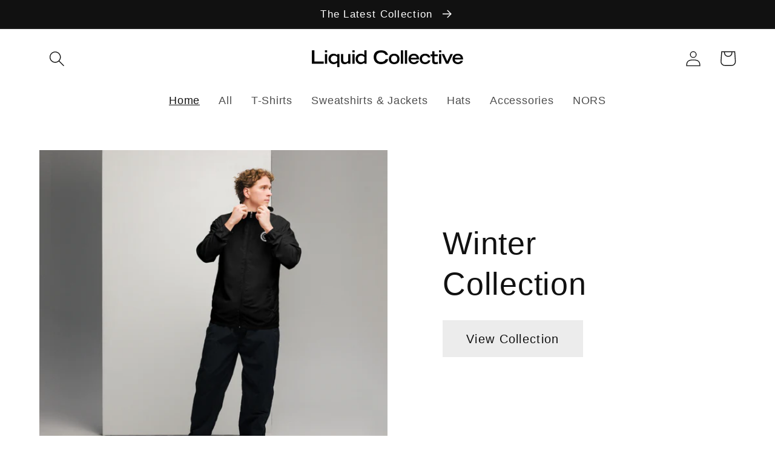

--- FILE ---
content_type: text/html; charset=utf-8
request_url: https://liquidcollective.store/
body_size: 20714
content:
<!doctype html>
<html class="no-js" lang="en">
  <head>
    <meta charset="utf-8">
    <meta http-equiv="X-UA-Compatible" content="IE=edge">
    <meta name="viewport" content="width=device-width,initial-scale=1">
    <meta name="theme-color" content="">
    <meta name="robots" content="noindex">
    <link rel="canonical" href="https://liquidcollective.store/">
    <link rel="preconnect" href="https://cdn.shopify.com" crossorigin><link rel="icon" type="image/png" href="//liquidcollective.store/cdn/shop/files/liquid-collective-brand-symbol-dark-on-light-bg_2x_9fe941be-010f-4074-84e6-c639a68070bc.png?crop=center&height=32&v=1664062414&width=32"><title>
      Liquid Collective Apparel and Accessories
</title>

    
      <meta name="description" content="Apparel and accessories from Liquid Collective">
    

    

<meta property="og:site_name" content="Liquid Collective">
<meta property="og:url" content="https://liquidcollective.store/">
<meta property="og:title" content="Liquid Collective Apparel and Accessories">
<meta property="og:type" content="website">
<meta property="og:description" content="Apparel and accessories from Liquid Collective"><meta property="og:image" content="http://liquidcollective.store/cdn/shop/files/lc-apparel-meta.jpg?v=1710438742">
  <meta property="og:image:secure_url" content="https://liquidcollective.store/cdn/shop/files/lc-apparel-meta.jpg?v=1710438742">
  <meta property="og:image:width" content="2400">
  <meta property="og:image:height" content="1260"><meta name="twitter:site" content="@liquid_col"><meta name="twitter:card" content="summary_large_image">
<meta name="twitter:title" content="Liquid Collective Apparel and Accessories">
<meta name="twitter:description" content="Apparel and accessories from Liquid Collective">


    <script src="//liquidcollective.store/cdn/shop/t/2/assets/global.js?v=149496944046504657681664037953" defer="defer"></script>
    <script>window.performance && window.performance.mark && window.performance.mark('shopify.content_for_header.start');</script><meta id="shopify-digital-wallet" name="shopify-digital-wallet" content="/60366553220/digital_wallets/dialog">
<meta name="shopify-checkout-api-token" content="27e54153ce4b2e16af9bdd5627366eb5">
<meta id="in-context-paypal-metadata" data-shop-id="60366553220" data-venmo-supported="false" data-environment="production" data-locale="en_US" data-paypal-v4="true" data-currency="USD">
<script async="async" src="/checkouts/internal/preloads.js?locale=en-US"></script>
<link rel="preconnect" href="https://shop.app" crossorigin="anonymous">
<script async="async" src="https://shop.app/checkouts/internal/preloads.js?locale=en-US&shop_id=60366553220" crossorigin="anonymous"></script>
<script id="apple-pay-shop-capabilities" type="application/json">{"shopId":60366553220,"countryCode":"US","currencyCode":"USD","merchantCapabilities":["supports3DS"],"merchantId":"gid:\/\/shopify\/Shop\/60366553220","merchantName":"Liquid Collective","requiredBillingContactFields":["postalAddress","email","phone"],"requiredShippingContactFields":["postalAddress","email","phone"],"shippingType":"shipping","supportedNetworks":["visa","masterCard","amex","discover","elo","jcb"],"total":{"type":"pending","label":"Liquid Collective","amount":"1.00"},"shopifyPaymentsEnabled":true,"supportsSubscriptions":true}</script>
<script id="shopify-features" type="application/json">{"accessToken":"27e54153ce4b2e16af9bdd5627366eb5","betas":["rich-media-storefront-analytics"],"domain":"liquidcollective.store","predictiveSearch":true,"shopId":60366553220,"locale":"en"}</script>
<script>var Shopify = Shopify || {};
Shopify.shop = "liquidcollective.myshopify.com";
Shopify.locale = "en";
Shopify.currency = {"active":"USD","rate":"1.0"};
Shopify.country = "US";
Shopify.theme = {"name":"Colorblock","id":127536234628,"schema_name":"Colorblock","schema_version":"3.0.0","theme_store_id":1499,"role":"main"};
Shopify.theme.handle = "null";
Shopify.theme.style = {"id":null,"handle":null};
Shopify.cdnHost = "liquidcollective.store/cdn";
Shopify.routes = Shopify.routes || {};
Shopify.routes.root = "/";</script>
<script type="module">!function(o){(o.Shopify=o.Shopify||{}).modules=!0}(window);</script>
<script>!function(o){function n(){var o=[];function n(){o.push(Array.prototype.slice.apply(arguments))}return n.q=o,n}var t=o.Shopify=o.Shopify||{};t.loadFeatures=n(),t.autoloadFeatures=n()}(window);</script>
<script>
  window.ShopifyPay = window.ShopifyPay || {};
  window.ShopifyPay.apiHost = "shop.app\/pay";
  window.ShopifyPay.redirectState = null;
</script>
<script id="shop-js-analytics" type="application/json">{"pageType":"index"}</script>
<script defer="defer" async type="module" src="//liquidcollective.store/cdn/shopifycloud/shop-js/modules/v2/client.init-shop-cart-sync_IZsNAliE.en.esm.js"></script>
<script defer="defer" async type="module" src="//liquidcollective.store/cdn/shopifycloud/shop-js/modules/v2/chunk.common_0OUaOowp.esm.js"></script>
<script type="module">
  await import("//liquidcollective.store/cdn/shopifycloud/shop-js/modules/v2/client.init-shop-cart-sync_IZsNAliE.en.esm.js");
await import("//liquidcollective.store/cdn/shopifycloud/shop-js/modules/v2/chunk.common_0OUaOowp.esm.js");

  window.Shopify.SignInWithShop?.initShopCartSync?.({"fedCMEnabled":true,"windoidEnabled":true});

</script>
<script>
  window.Shopify = window.Shopify || {};
  if (!window.Shopify.featureAssets) window.Shopify.featureAssets = {};
  window.Shopify.featureAssets['shop-js'] = {"shop-cart-sync":["modules/v2/client.shop-cart-sync_DLOhI_0X.en.esm.js","modules/v2/chunk.common_0OUaOowp.esm.js"],"init-fed-cm":["modules/v2/client.init-fed-cm_C6YtU0w6.en.esm.js","modules/v2/chunk.common_0OUaOowp.esm.js"],"shop-button":["modules/v2/client.shop-button_BCMx7GTG.en.esm.js","modules/v2/chunk.common_0OUaOowp.esm.js"],"shop-cash-offers":["modules/v2/client.shop-cash-offers_BT26qb5j.en.esm.js","modules/v2/chunk.common_0OUaOowp.esm.js","modules/v2/chunk.modal_CGo_dVj3.esm.js"],"init-windoid":["modules/v2/client.init-windoid_B9PkRMql.en.esm.js","modules/v2/chunk.common_0OUaOowp.esm.js"],"init-shop-email-lookup-coordinator":["modules/v2/client.init-shop-email-lookup-coordinator_DZkqjsbU.en.esm.js","modules/v2/chunk.common_0OUaOowp.esm.js"],"shop-toast-manager":["modules/v2/client.shop-toast-manager_Di2EnuM7.en.esm.js","modules/v2/chunk.common_0OUaOowp.esm.js"],"shop-login-button":["modules/v2/client.shop-login-button_BtqW_SIO.en.esm.js","modules/v2/chunk.common_0OUaOowp.esm.js","modules/v2/chunk.modal_CGo_dVj3.esm.js"],"avatar":["modules/v2/client.avatar_BTnouDA3.en.esm.js"],"pay-button":["modules/v2/client.pay-button_CWa-C9R1.en.esm.js","modules/v2/chunk.common_0OUaOowp.esm.js"],"init-shop-cart-sync":["modules/v2/client.init-shop-cart-sync_IZsNAliE.en.esm.js","modules/v2/chunk.common_0OUaOowp.esm.js"],"init-customer-accounts":["modules/v2/client.init-customer-accounts_DenGwJTU.en.esm.js","modules/v2/client.shop-login-button_BtqW_SIO.en.esm.js","modules/v2/chunk.common_0OUaOowp.esm.js","modules/v2/chunk.modal_CGo_dVj3.esm.js"],"init-shop-for-new-customer-accounts":["modules/v2/client.init-shop-for-new-customer-accounts_JdHXxpS9.en.esm.js","modules/v2/client.shop-login-button_BtqW_SIO.en.esm.js","modules/v2/chunk.common_0OUaOowp.esm.js","modules/v2/chunk.modal_CGo_dVj3.esm.js"],"init-customer-accounts-sign-up":["modules/v2/client.init-customer-accounts-sign-up_D6__K_p8.en.esm.js","modules/v2/client.shop-login-button_BtqW_SIO.en.esm.js","modules/v2/chunk.common_0OUaOowp.esm.js","modules/v2/chunk.modal_CGo_dVj3.esm.js"],"checkout-modal":["modules/v2/client.checkout-modal_C_ZQDY6s.en.esm.js","modules/v2/chunk.common_0OUaOowp.esm.js","modules/v2/chunk.modal_CGo_dVj3.esm.js"],"shop-follow-button":["modules/v2/client.shop-follow-button_XetIsj8l.en.esm.js","modules/v2/chunk.common_0OUaOowp.esm.js","modules/v2/chunk.modal_CGo_dVj3.esm.js"],"lead-capture":["modules/v2/client.lead-capture_DvA72MRN.en.esm.js","modules/v2/chunk.common_0OUaOowp.esm.js","modules/v2/chunk.modal_CGo_dVj3.esm.js"],"shop-login":["modules/v2/client.shop-login_ClXNxyh6.en.esm.js","modules/v2/chunk.common_0OUaOowp.esm.js","modules/v2/chunk.modal_CGo_dVj3.esm.js"],"payment-terms":["modules/v2/client.payment-terms_CNlwjfZz.en.esm.js","modules/v2/chunk.common_0OUaOowp.esm.js","modules/v2/chunk.modal_CGo_dVj3.esm.js"]};
</script>
<script>(function() {
  var isLoaded = false;
  function asyncLoad() {
    if (isLoaded) return;
    isLoaded = true;
    var urls = ["https:\/\/gdprcdn.b-cdn.net\/js\/gdpr_cookie_consent.min.js?shop=liquidcollective.myshopify.com","\/\/cdn.shopify.com\/proxy\/11ce8a84bde0952ae0d201fcaeceebb3edc730fe784b834f16a7c1cd88a75f84\/static.cdn.printful.com\/static\/js\/external\/shopify-product-customizer.js?v=0.28\u0026shop=liquidcollective.myshopify.com\u0026sp-cache-control=cHVibGljLCBtYXgtYWdlPTkwMA"];
    for (var i = 0; i < urls.length; i++) {
      var s = document.createElement('script');
      s.type = 'text/javascript';
      s.async = true;
      s.src = urls[i];
      var x = document.getElementsByTagName('script')[0];
      x.parentNode.insertBefore(s, x);
    }
  };
  if(window.attachEvent) {
    window.attachEvent('onload', asyncLoad);
  } else {
    window.addEventListener('load', asyncLoad, false);
  }
})();</script>
<script id="__st">var __st={"a":60366553220,"offset":-18000,"reqid":"2a3ca370-da85-4400-8c16-d16e4cb980e0-1768409130","pageurl":"liquidcollective.store\/","u":"9eba952886fe","p":"home"};</script>
<script>window.ShopifyPaypalV4VisibilityTracking = true;</script>
<script id="captcha-bootstrap">!function(){'use strict';const t='contact',e='account',n='new_comment',o=[[t,t],['blogs',n],['comments',n],[t,'customer']],c=[[e,'customer_login'],[e,'guest_login'],[e,'recover_customer_password'],[e,'create_customer']],r=t=>t.map((([t,e])=>`form[action*='/${t}']:not([data-nocaptcha='true']) input[name='form_type'][value='${e}']`)).join(','),a=t=>()=>t?[...document.querySelectorAll(t)].map((t=>t.form)):[];function s(){const t=[...o],e=r(t);return a(e)}const i='password',u='form_key',d=['recaptcha-v3-token','g-recaptcha-response','h-captcha-response',i],f=()=>{try{return window.sessionStorage}catch{return}},m='__shopify_v',_=t=>t.elements[u];function p(t,e,n=!1){try{const o=window.sessionStorage,c=JSON.parse(o.getItem(e)),{data:r}=function(t){const{data:e,action:n}=t;return t[m]||n?{data:e,action:n}:{data:t,action:n}}(c);for(const[e,n]of Object.entries(r))t.elements[e]&&(t.elements[e].value=n);n&&o.removeItem(e)}catch(o){console.error('form repopulation failed',{error:o})}}const l='form_type',E='cptcha';function T(t){t.dataset[E]=!0}const w=window,h=w.document,L='Shopify',v='ce_forms',y='captcha';let A=!1;((t,e)=>{const n=(g='f06e6c50-85a8-45c8-87d0-21a2b65856fe',I='https://cdn.shopify.com/shopifycloud/storefront-forms-hcaptcha/ce_storefront_forms_captcha_hcaptcha.v1.5.2.iife.js',D={infoText:'Protected by hCaptcha',privacyText:'Privacy',termsText:'Terms'},(t,e,n)=>{const o=w[L][v],c=o.bindForm;if(c)return c(t,g,e,D).then(n);var r;o.q.push([[t,g,e,D],n]),r=I,A||(h.body.append(Object.assign(h.createElement('script'),{id:'captcha-provider',async:!0,src:r})),A=!0)});var g,I,D;w[L]=w[L]||{},w[L][v]=w[L][v]||{},w[L][v].q=[],w[L][y]=w[L][y]||{},w[L][y].protect=function(t,e){n(t,void 0,e),T(t)},Object.freeze(w[L][y]),function(t,e,n,w,h,L){const[v,y,A,g]=function(t,e,n){const i=e?o:[],u=t?c:[],d=[...i,...u],f=r(d),m=r(i),_=r(d.filter((([t,e])=>n.includes(e))));return[a(f),a(m),a(_),s()]}(w,h,L),I=t=>{const e=t.target;return e instanceof HTMLFormElement?e:e&&e.form},D=t=>v().includes(t);t.addEventListener('submit',(t=>{const e=I(t);if(!e)return;const n=D(e)&&!e.dataset.hcaptchaBound&&!e.dataset.recaptchaBound,o=_(e),c=g().includes(e)&&(!o||!o.value);(n||c)&&t.preventDefault(),c&&!n&&(function(t){try{if(!f())return;!function(t){const e=f();if(!e)return;const n=_(t);if(!n)return;const o=n.value;o&&e.removeItem(o)}(t);const e=Array.from(Array(32),(()=>Math.random().toString(36)[2])).join('');!function(t,e){_(t)||t.append(Object.assign(document.createElement('input'),{type:'hidden',name:u})),t.elements[u].value=e}(t,e),function(t,e){const n=f();if(!n)return;const o=[...t.querySelectorAll(`input[type='${i}']`)].map((({name:t})=>t)),c=[...d,...o],r={};for(const[a,s]of new FormData(t).entries())c.includes(a)||(r[a]=s);n.setItem(e,JSON.stringify({[m]:1,action:t.action,data:r}))}(t,e)}catch(e){console.error('failed to persist form',e)}}(e),e.submit())}));const S=(t,e)=>{t&&!t.dataset[E]&&(n(t,e.some((e=>e===t))),T(t))};for(const o of['focusin','change'])t.addEventListener(o,(t=>{const e=I(t);D(e)&&S(e,y())}));const B=e.get('form_key'),M=e.get(l),P=B&&M;t.addEventListener('DOMContentLoaded',(()=>{const t=y();if(P)for(const e of t)e.elements[l].value===M&&p(e,B);[...new Set([...A(),...v().filter((t=>'true'===t.dataset.shopifyCaptcha))])].forEach((e=>S(e,t)))}))}(h,new URLSearchParams(w.location.search),n,t,e,['guest_login'])})(!0,!0)}();</script>
<script integrity="sha256-4kQ18oKyAcykRKYeNunJcIwy7WH5gtpwJnB7kiuLZ1E=" data-source-attribution="shopify.loadfeatures" defer="defer" src="//liquidcollective.store/cdn/shopifycloud/storefront/assets/storefront/load_feature-a0a9edcb.js" crossorigin="anonymous"></script>
<script crossorigin="anonymous" defer="defer" src="//liquidcollective.store/cdn/shopifycloud/storefront/assets/shopify_pay/storefront-65b4c6d7.js?v=20250812"></script>
<script data-source-attribution="shopify.dynamic_checkout.dynamic.init">var Shopify=Shopify||{};Shopify.PaymentButton=Shopify.PaymentButton||{isStorefrontPortableWallets:!0,init:function(){window.Shopify.PaymentButton.init=function(){};var t=document.createElement("script");t.src="https://liquidcollective.store/cdn/shopifycloud/portable-wallets/latest/portable-wallets.en.js",t.type="module",document.head.appendChild(t)}};
</script>
<script data-source-attribution="shopify.dynamic_checkout.buyer_consent">
  function portableWalletsHideBuyerConsent(e){var t=document.getElementById("shopify-buyer-consent"),n=document.getElementById("shopify-subscription-policy-button");t&&n&&(t.classList.add("hidden"),t.setAttribute("aria-hidden","true"),n.removeEventListener("click",e))}function portableWalletsShowBuyerConsent(e){var t=document.getElementById("shopify-buyer-consent"),n=document.getElementById("shopify-subscription-policy-button");t&&n&&(t.classList.remove("hidden"),t.removeAttribute("aria-hidden"),n.addEventListener("click",e))}window.Shopify?.PaymentButton&&(window.Shopify.PaymentButton.hideBuyerConsent=portableWalletsHideBuyerConsent,window.Shopify.PaymentButton.showBuyerConsent=portableWalletsShowBuyerConsent);
</script>
<script data-source-attribution="shopify.dynamic_checkout.cart.bootstrap">document.addEventListener("DOMContentLoaded",(function(){function t(){return document.querySelector("shopify-accelerated-checkout-cart, shopify-accelerated-checkout")}if(t())Shopify.PaymentButton.init();else{new MutationObserver((function(e,n){t()&&(Shopify.PaymentButton.init(),n.disconnect())})).observe(document.body,{childList:!0,subtree:!0})}}));
</script>
<link id="shopify-accelerated-checkout-styles" rel="stylesheet" media="screen" href="https://liquidcollective.store/cdn/shopifycloud/portable-wallets/latest/accelerated-checkout-backwards-compat.css" crossorigin="anonymous">
<style id="shopify-accelerated-checkout-cart">
        #shopify-buyer-consent {
  margin-top: 1em;
  display: inline-block;
  width: 100%;
}

#shopify-buyer-consent.hidden {
  display: none;
}

#shopify-subscription-policy-button {
  background: none;
  border: none;
  padding: 0;
  text-decoration: underline;
  font-size: inherit;
  cursor: pointer;
}

#shopify-subscription-policy-button::before {
  box-shadow: none;
}

      </style>
<script id="sections-script" data-sections="header,footer" defer="defer" src="//liquidcollective.store/cdn/shop/t/2/compiled_assets/scripts.js?96"></script>
<script>window.performance && window.performance.mark && window.performance.mark('shopify.content_for_header.end');</script>


    <style data-shopify>
      
      
      
      
      

      :root {
        --font-body-family: Helvetica, Arial, sans-serif;
        --font-body-style: normal;
        --font-body-weight: 400;
        --font-body-weight-bold: 700;

        --font-heading-family: Helvetica, Arial, sans-serif;
        --font-heading-style: normal;
        --font-heading-weight: 400;

        --font-body-scale: 1.3;
        --font-heading-scale: 1.0;

        --color-base-text: 17, 17, 17;
        --color-shadow: 17, 17, 17;
        --color-base-background-1: 255, 255, 255;
        --color-base-background-2: 236, 236, 236;
        --color-base-solid-button-labels: 17, 17, 17;
        --color-base-outline-button-labels: 55, 73, 158;
        --color-base-accent-1: 236, 236, 236;
        --color-base-accent-2: 236, 236, 236;
        --payment-terms-background-color: #ffffff;

        --gradient-base-background-1: #ffffff;
        --gradient-base-background-2: #ececec;
        --gradient-base-accent-1: #ececec;
        --gradient-base-accent-2: #ececec;

        --media-padding: px;
        --media-border-opacity: 0.1;
        --media-border-width: 0px;
        --media-radius: 0px;
        --media-shadow-opacity: 0.0;
        --media-shadow-horizontal-offset: 0px;
        --media-shadow-vertical-offset: 4px;
        --media-shadow-blur-radius: 5px;
        --media-shadow-visible: 0;

        --page-width: 100rem;
        --page-width-margin: 0rem;

        --product-card-image-padding: 0.0rem;
        --product-card-corner-radius: 0.0rem;
        --product-card-text-alignment: left;
        --product-card-border-width: 0.0rem;
        --product-card-border-opacity: 0.1;
        --product-card-shadow-opacity: 0.0;
        --product-card-shadow-visible: 0;
        --product-card-shadow-horizontal-offset: 0.0rem;
        --product-card-shadow-vertical-offset: 0.4rem;
        --product-card-shadow-blur-radius: 0.5rem;

        --collection-card-image-padding: 0.0rem;
        --collection-card-corner-radius: 0.0rem;
        --collection-card-text-alignment: left;
        --collection-card-border-width: 0.0rem;
        --collection-card-border-opacity: 0.1;
        --collection-card-shadow-opacity: 0.0;
        --collection-card-shadow-visible: 0;
        --collection-card-shadow-horizontal-offset: 0.0rem;
        --collection-card-shadow-vertical-offset: 0.4rem;
        --collection-card-shadow-blur-radius: 0.5rem;

        --blog-card-image-padding: 0.0rem;
        --blog-card-corner-radius: 0.0rem;
        --blog-card-text-alignment: left;
        --blog-card-border-width: 0.0rem;
        --blog-card-border-opacity: 0.1;
        --blog-card-shadow-opacity: 0.0;
        --blog-card-shadow-visible: 0;
        --blog-card-shadow-horizontal-offset: 0.0rem;
        --blog-card-shadow-vertical-offset: 0.4rem;
        --blog-card-shadow-blur-radius: 0.5rem;

        --badge-corner-radius: 1.6rem;

        --popup-border-width: 1px;
        --popup-border-opacity: 0.1;
        --popup-corner-radius: 16px;
        --popup-shadow-opacity: 0.0;
        --popup-shadow-horizontal-offset: 0px;
        --popup-shadow-vertical-offset: 4px;
        --popup-shadow-blur-radius: 5px;

        --drawer-border-width: 1px;
        --drawer-border-opacity: 0.1;
        --drawer-shadow-opacity: 0.0;
        --drawer-shadow-horizontal-offset: 0px;
        --drawer-shadow-vertical-offset: 4px;
        --drawer-shadow-blur-radius: 5px;

        --spacing-sections-desktop: 0px;
        --spacing-sections-mobile: 0px;

        --grid-desktop-vertical-spacing: 16px;
        --grid-desktop-horizontal-spacing: 16px;
        --grid-mobile-vertical-spacing: 8px;
        --grid-mobile-horizontal-spacing: 8px;

        --text-boxes-border-opacity: 0.1;
        --text-boxes-border-width: 0px;
        --text-boxes-radius: 0px;
        --text-boxes-shadow-opacity: 0.0;
        --text-boxes-shadow-visible: 0;
        --text-boxes-shadow-horizontal-offset: 0px;
        --text-boxes-shadow-vertical-offset: 4px;
        --text-boxes-shadow-blur-radius: 5px;

        --buttons-radius: 0px;
        --buttons-radius-outset: 0px;
        --buttons-border-width: 1px;
        --buttons-border-opacity: 1.0;
        --buttons-shadow-opacity: 0.0;
        --buttons-shadow-visible: 0;
        --buttons-shadow-horizontal-offset: 0px;
        --buttons-shadow-vertical-offset: 4px;
        --buttons-shadow-blur-radius: 5px;
        --buttons-border-offset: 0px;

        --inputs-radius: 0px;
        --inputs-border-width: 1px;
        --inputs-border-opacity: 1.0;
        --inputs-shadow-opacity: 0.0;
        --inputs-shadow-horizontal-offset: 0px;
        --inputs-margin-offset: 0px;
        --inputs-shadow-vertical-offset: 4px;
        --inputs-shadow-blur-radius: 5px;
        --inputs-radius-outset: 0px;

        --variant-pills-radius: 0px;
        --variant-pills-border-width: 1px;
        --variant-pills-border-opacity: 1.0;
        --variant-pills-shadow-opacity: 0.0;
        --variant-pills-shadow-horizontal-offset: 0px;
        --variant-pills-shadow-vertical-offset: 4px;
        --variant-pills-shadow-blur-radius: 5px;
      }

      *,
      *::before,
      *::after {
        box-sizing: inherit;
      }

      html {
        box-sizing: border-box;
        font-size: calc(var(--font-body-scale) * 62.5%);
        height: 100%;
      }

      body {
        display: grid;
        grid-template-rows: auto auto 1fr auto;
        grid-template-columns: 100%;
        min-height: 100%;
        margin: 0;
        font-size: 1.5rem;
        letter-spacing: 0.06rem;
        line-height: calc(1 + 0.8 / var(--font-body-scale));
        font-family: var(--font-body-family);
        font-style: var(--font-body-style);
        font-weight: var(--font-body-weight);
      }

      @media screen and (min-width: 750px) {
        body {
          font-size: 1.6rem;
        }
      }
    </style>

    <link href="//liquidcollective.store/cdn/shop/t/2/assets/base.css?v=106997162017984916431664037955" rel="stylesheet" type="text/css" media="all" />
<link rel="stylesheet" href="//liquidcollective.store/cdn/shop/t/2/assets/component-predictive-search.css?v=83512081251802922551664037952" media="print" onload="this.media='all'"><script>document.documentElement.className = document.documentElement.className.replace('no-js', 'js');
    if (Shopify.designMode) {
      document.documentElement.classList.add('shopify-design-mode');
    }
    </script>
  <!-- BEGIN app block: shopify://apps/consentmo-gdpr/blocks/gdpr_cookie_consent/4fbe573f-a377-4fea-9801-3ee0858cae41 -->


<!-- END app block --><script src="https://cdn.shopify.com/extensions/019bbcd8-9ebe-7411-8e80-3ce7fa3e69f9/consentmo-gdpr-568/assets/consentmo_cookie_consent.js" type="text/javascript" defer="defer"></script>
<link href="https://monorail-edge.shopifysvc.com" rel="dns-prefetch">
<script>(function(){if ("sendBeacon" in navigator && "performance" in window) {try {var session_token_from_headers = performance.getEntriesByType('navigation')[0].serverTiming.find(x => x.name == '_s').description;} catch {var session_token_from_headers = undefined;}var session_cookie_matches = document.cookie.match(/_shopify_s=([^;]*)/);var session_token_from_cookie = session_cookie_matches && session_cookie_matches.length === 2 ? session_cookie_matches[1] : "";var session_token = session_token_from_headers || session_token_from_cookie || "";function handle_abandonment_event(e) {var entries = performance.getEntries().filter(function(entry) {return /monorail-edge.shopifysvc.com/.test(entry.name);});if (!window.abandonment_tracked && entries.length === 0) {window.abandonment_tracked = true;var currentMs = Date.now();var navigation_start = performance.timing.navigationStart;var payload = {shop_id: 60366553220,url: window.location.href,navigation_start,duration: currentMs - navigation_start,session_token,page_type: "index"};window.navigator.sendBeacon("https://monorail-edge.shopifysvc.com/v1/produce", JSON.stringify({schema_id: "online_store_buyer_site_abandonment/1.1",payload: payload,metadata: {event_created_at_ms: currentMs,event_sent_at_ms: currentMs}}));}}window.addEventListener('pagehide', handle_abandonment_event);}}());</script>
<script id="web-pixels-manager-setup">(function e(e,d,r,n,o){if(void 0===o&&(o={}),!Boolean(null===(a=null===(i=window.Shopify)||void 0===i?void 0:i.analytics)||void 0===a?void 0:a.replayQueue)){var i,a;window.Shopify=window.Shopify||{};var t=window.Shopify;t.analytics=t.analytics||{};var s=t.analytics;s.replayQueue=[],s.publish=function(e,d,r){return s.replayQueue.push([e,d,r]),!0};try{self.performance.mark("wpm:start")}catch(e){}var l=function(){var e={modern:/Edge?\/(1{2}[4-9]|1[2-9]\d|[2-9]\d{2}|\d{4,})\.\d+(\.\d+|)|Firefox\/(1{2}[4-9]|1[2-9]\d|[2-9]\d{2}|\d{4,})\.\d+(\.\d+|)|Chrom(ium|e)\/(9{2}|\d{3,})\.\d+(\.\d+|)|(Maci|X1{2}).+ Version\/(15\.\d+|(1[6-9]|[2-9]\d|\d{3,})\.\d+)([,.]\d+|)( \(\w+\)|)( Mobile\/\w+|) Safari\/|Chrome.+OPR\/(9{2}|\d{3,})\.\d+\.\d+|(CPU[ +]OS|iPhone[ +]OS|CPU[ +]iPhone|CPU IPhone OS|CPU iPad OS)[ +]+(15[._]\d+|(1[6-9]|[2-9]\d|\d{3,})[._]\d+)([._]\d+|)|Android:?[ /-](13[3-9]|1[4-9]\d|[2-9]\d{2}|\d{4,})(\.\d+|)(\.\d+|)|Android.+Firefox\/(13[5-9]|1[4-9]\d|[2-9]\d{2}|\d{4,})\.\d+(\.\d+|)|Android.+Chrom(ium|e)\/(13[3-9]|1[4-9]\d|[2-9]\d{2}|\d{4,})\.\d+(\.\d+|)|SamsungBrowser\/([2-9]\d|\d{3,})\.\d+/,legacy:/Edge?\/(1[6-9]|[2-9]\d|\d{3,})\.\d+(\.\d+|)|Firefox\/(5[4-9]|[6-9]\d|\d{3,})\.\d+(\.\d+|)|Chrom(ium|e)\/(5[1-9]|[6-9]\d|\d{3,})\.\d+(\.\d+|)([\d.]+$|.*Safari\/(?![\d.]+ Edge\/[\d.]+$))|(Maci|X1{2}).+ Version\/(10\.\d+|(1[1-9]|[2-9]\d|\d{3,})\.\d+)([,.]\d+|)( \(\w+\)|)( Mobile\/\w+|) Safari\/|Chrome.+OPR\/(3[89]|[4-9]\d|\d{3,})\.\d+\.\d+|(CPU[ +]OS|iPhone[ +]OS|CPU[ +]iPhone|CPU IPhone OS|CPU iPad OS)[ +]+(10[._]\d+|(1[1-9]|[2-9]\d|\d{3,})[._]\d+)([._]\d+|)|Android:?[ /-](13[3-9]|1[4-9]\d|[2-9]\d{2}|\d{4,})(\.\d+|)(\.\d+|)|Mobile Safari.+OPR\/([89]\d|\d{3,})\.\d+\.\d+|Android.+Firefox\/(13[5-9]|1[4-9]\d|[2-9]\d{2}|\d{4,})\.\d+(\.\d+|)|Android.+Chrom(ium|e)\/(13[3-9]|1[4-9]\d|[2-9]\d{2}|\d{4,})\.\d+(\.\d+|)|Android.+(UC? ?Browser|UCWEB|U3)[ /]?(15\.([5-9]|\d{2,})|(1[6-9]|[2-9]\d|\d{3,})\.\d+)\.\d+|SamsungBrowser\/(5\.\d+|([6-9]|\d{2,})\.\d+)|Android.+MQ{2}Browser\/(14(\.(9|\d{2,})|)|(1[5-9]|[2-9]\d|\d{3,})(\.\d+|))(\.\d+|)|K[Aa][Ii]OS\/(3\.\d+|([4-9]|\d{2,})\.\d+)(\.\d+|)/},d=e.modern,r=e.legacy,n=navigator.userAgent;return n.match(d)?"modern":n.match(r)?"legacy":"unknown"}(),u="modern"===l?"modern":"legacy",c=(null!=n?n:{modern:"",legacy:""})[u],f=function(e){return[e.baseUrl,"/wpm","/b",e.hashVersion,"modern"===e.buildTarget?"m":"l",".js"].join("")}({baseUrl:d,hashVersion:r,buildTarget:u}),m=function(e){var d=e.version,r=e.bundleTarget,n=e.surface,o=e.pageUrl,i=e.monorailEndpoint;return{emit:function(e){var a=e.status,t=e.errorMsg,s=(new Date).getTime(),l=JSON.stringify({metadata:{event_sent_at_ms:s},events:[{schema_id:"web_pixels_manager_load/3.1",payload:{version:d,bundle_target:r,page_url:o,status:a,surface:n,error_msg:t},metadata:{event_created_at_ms:s}}]});if(!i)return console&&console.warn&&console.warn("[Web Pixels Manager] No Monorail endpoint provided, skipping logging."),!1;try{return self.navigator.sendBeacon.bind(self.navigator)(i,l)}catch(e){}var u=new XMLHttpRequest;try{return u.open("POST",i,!0),u.setRequestHeader("Content-Type","text/plain"),u.send(l),!0}catch(e){return console&&console.warn&&console.warn("[Web Pixels Manager] Got an unhandled error while logging to Monorail."),!1}}}}({version:r,bundleTarget:l,surface:e.surface,pageUrl:self.location.href,monorailEndpoint:e.monorailEndpoint});try{o.browserTarget=l,function(e){var d=e.src,r=e.async,n=void 0===r||r,o=e.onload,i=e.onerror,a=e.sri,t=e.scriptDataAttributes,s=void 0===t?{}:t,l=document.createElement("script"),u=document.querySelector("head"),c=document.querySelector("body");if(l.async=n,l.src=d,a&&(l.integrity=a,l.crossOrigin="anonymous"),s)for(var f in s)if(Object.prototype.hasOwnProperty.call(s,f))try{l.dataset[f]=s[f]}catch(e){}if(o&&l.addEventListener("load",o),i&&l.addEventListener("error",i),u)u.appendChild(l);else{if(!c)throw new Error("Did not find a head or body element to append the script");c.appendChild(l)}}({src:f,async:!0,onload:function(){if(!function(){var e,d;return Boolean(null===(d=null===(e=window.Shopify)||void 0===e?void 0:e.analytics)||void 0===d?void 0:d.initialized)}()){var d=window.webPixelsManager.init(e)||void 0;if(d){var r=window.Shopify.analytics;r.replayQueue.forEach((function(e){var r=e[0],n=e[1],o=e[2];d.publishCustomEvent(r,n,o)})),r.replayQueue=[],r.publish=d.publishCustomEvent,r.visitor=d.visitor,r.initialized=!0}}},onerror:function(){return m.emit({status:"failed",errorMsg:"".concat(f," has failed to load")})},sri:function(e){var d=/^sha384-[A-Za-z0-9+/=]+$/;return"string"==typeof e&&d.test(e)}(c)?c:"",scriptDataAttributes:o}),m.emit({status:"loading"})}catch(e){m.emit({status:"failed",errorMsg:(null==e?void 0:e.message)||"Unknown error"})}}})({shopId: 60366553220,storefrontBaseUrl: "https://liquidcollective.store",extensionsBaseUrl: "https://extensions.shopifycdn.com/cdn/shopifycloud/web-pixels-manager",monorailEndpoint: "https://monorail-edge.shopifysvc.com/unstable/produce_batch",surface: "storefront-renderer",enabledBetaFlags: ["2dca8a86","a0d5f9d2"],webPixelsConfigList: [{"id":"2199224452","configuration":"{\"storeIdentity\":\"liquidcollective.myshopify.com\",\"baseURL\":\"https:\\\/\\\/api.printful.com\\\/shopify-pixels\"}","eventPayloadVersion":"v1","runtimeContext":"STRICT","scriptVersion":"74f275712857ab41bea9d998dcb2f9da","type":"APP","apiClientId":156624,"privacyPurposes":["ANALYTICS","MARKETING","SALE_OF_DATA"],"dataSharingAdjustments":{"protectedCustomerApprovalScopes":["read_customer_address","read_customer_email","read_customer_name","read_customer_personal_data","read_customer_phone"]}},{"id":"shopify-app-pixel","configuration":"{}","eventPayloadVersion":"v1","runtimeContext":"STRICT","scriptVersion":"0450","apiClientId":"shopify-pixel","type":"APP","privacyPurposes":["ANALYTICS","MARKETING"]},{"id":"shopify-custom-pixel","eventPayloadVersion":"v1","runtimeContext":"LAX","scriptVersion":"0450","apiClientId":"shopify-pixel","type":"CUSTOM","privacyPurposes":["ANALYTICS","MARKETING"]}],isMerchantRequest: false,initData: {"shop":{"name":"Liquid Collective","paymentSettings":{"currencyCode":"USD"},"myshopifyDomain":"liquidcollective.myshopify.com","countryCode":"US","storefrontUrl":"https:\/\/liquidcollective.store"},"customer":null,"cart":null,"checkout":null,"productVariants":[],"purchasingCompany":null},},"https://liquidcollective.store/cdn","7cecd0b6w90c54c6cpe92089d5m57a67346",{"modern":"","legacy":""},{"shopId":"60366553220","storefrontBaseUrl":"https:\/\/liquidcollective.store","extensionBaseUrl":"https:\/\/extensions.shopifycdn.com\/cdn\/shopifycloud\/web-pixels-manager","surface":"storefront-renderer","enabledBetaFlags":"[\"2dca8a86\", \"a0d5f9d2\"]","isMerchantRequest":"false","hashVersion":"7cecd0b6w90c54c6cpe92089d5m57a67346","publish":"custom","events":"[[\"page_viewed\",{}]]"});</script><script>
  window.ShopifyAnalytics = window.ShopifyAnalytics || {};
  window.ShopifyAnalytics.meta = window.ShopifyAnalytics.meta || {};
  window.ShopifyAnalytics.meta.currency = 'USD';
  var meta = {"page":{"pageType":"home","requestId":"2a3ca370-da85-4400-8c16-d16e4cb980e0-1768409130"}};
  for (var attr in meta) {
    window.ShopifyAnalytics.meta[attr] = meta[attr];
  }
</script>
<script class="analytics">
  (function () {
    var customDocumentWrite = function(content) {
      var jquery = null;

      if (window.jQuery) {
        jquery = window.jQuery;
      } else if (window.Checkout && window.Checkout.$) {
        jquery = window.Checkout.$;
      }

      if (jquery) {
        jquery('body').append(content);
      }
    };

    var hasLoggedConversion = function(token) {
      if (token) {
        return document.cookie.indexOf('loggedConversion=' + token) !== -1;
      }
      return false;
    }

    var setCookieIfConversion = function(token) {
      if (token) {
        var twoMonthsFromNow = new Date(Date.now());
        twoMonthsFromNow.setMonth(twoMonthsFromNow.getMonth() + 2);

        document.cookie = 'loggedConversion=' + token + '; expires=' + twoMonthsFromNow;
      }
    }

    var trekkie = window.ShopifyAnalytics.lib = window.trekkie = window.trekkie || [];
    if (trekkie.integrations) {
      return;
    }
    trekkie.methods = [
      'identify',
      'page',
      'ready',
      'track',
      'trackForm',
      'trackLink'
    ];
    trekkie.factory = function(method) {
      return function() {
        var args = Array.prototype.slice.call(arguments);
        args.unshift(method);
        trekkie.push(args);
        return trekkie;
      };
    };
    for (var i = 0; i < trekkie.methods.length; i++) {
      var key = trekkie.methods[i];
      trekkie[key] = trekkie.factory(key);
    }
    trekkie.load = function(config) {
      trekkie.config = config || {};
      trekkie.config.initialDocumentCookie = document.cookie;
      var first = document.getElementsByTagName('script')[0];
      var script = document.createElement('script');
      script.type = 'text/javascript';
      script.onerror = function(e) {
        var scriptFallback = document.createElement('script');
        scriptFallback.type = 'text/javascript';
        scriptFallback.onerror = function(error) {
                var Monorail = {
      produce: function produce(monorailDomain, schemaId, payload) {
        var currentMs = new Date().getTime();
        var event = {
          schema_id: schemaId,
          payload: payload,
          metadata: {
            event_created_at_ms: currentMs,
            event_sent_at_ms: currentMs
          }
        };
        return Monorail.sendRequest("https://" + monorailDomain + "/v1/produce", JSON.stringify(event));
      },
      sendRequest: function sendRequest(endpointUrl, payload) {
        // Try the sendBeacon API
        if (window && window.navigator && typeof window.navigator.sendBeacon === 'function' && typeof window.Blob === 'function' && !Monorail.isIos12()) {
          var blobData = new window.Blob([payload], {
            type: 'text/plain'
          });

          if (window.navigator.sendBeacon(endpointUrl, blobData)) {
            return true;
          } // sendBeacon was not successful

        } // XHR beacon

        var xhr = new XMLHttpRequest();

        try {
          xhr.open('POST', endpointUrl);
          xhr.setRequestHeader('Content-Type', 'text/plain');
          xhr.send(payload);
        } catch (e) {
          console.log(e);
        }

        return false;
      },
      isIos12: function isIos12() {
        return window.navigator.userAgent.lastIndexOf('iPhone; CPU iPhone OS 12_') !== -1 || window.navigator.userAgent.lastIndexOf('iPad; CPU OS 12_') !== -1;
      }
    };
    Monorail.produce('monorail-edge.shopifysvc.com',
      'trekkie_storefront_load_errors/1.1',
      {shop_id: 60366553220,
      theme_id: 127536234628,
      app_name: "storefront",
      context_url: window.location.href,
      source_url: "//liquidcollective.store/cdn/s/trekkie.storefront.55c6279c31a6628627b2ba1c5ff367020da294e2.min.js"});

        };
        scriptFallback.async = true;
        scriptFallback.src = '//liquidcollective.store/cdn/s/trekkie.storefront.55c6279c31a6628627b2ba1c5ff367020da294e2.min.js';
        first.parentNode.insertBefore(scriptFallback, first);
      };
      script.async = true;
      script.src = '//liquidcollective.store/cdn/s/trekkie.storefront.55c6279c31a6628627b2ba1c5ff367020da294e2.min.js';
      first.parentNode.insertBefore(script, first);
    };
    trekkie.load(
      {"Trekkie":{"appName":"storefront","development":false,"defaultAttributes":{"shopId":60366553220,"isMerchantRequest":null,"themeId":127536234628,"themeCityHash":"14589716435971153130","contentLanguage":"en","currency":"USD","eventMetadataId":"3ed91a85-7015-47a3-88e2-ae4c5f130a43"},"isServerSideCookieWritingEnabled":true,"monorailRegion":"shop_domain","enabledBetaFlags":["65f19447"]},"Session Attribution":{},"S2S":{"facebookCapiEnabled":false,"source":"trekkie-storefront-renderer","apiClientId":580111}}
    );

    var loaded = false;
    trekkie.ready(function() {
      if (loaded) return;
      loaded = true;

      window.ShopifyAnalytics.lib = window.trekkie;

      var originalDocumentWrite = document.write;
      document.write = customDocumentWrite;
      try { window.ShopifyAnalytics.merchantGoogleAnalytics.call(this); } catch(error) {};
      document.write = originalDocumentWrite;

      window.ShopifyAnalytics.lib.page(null,{"pageType":"home","requestId":"2a3ca370-da85-4400-8c16-d16e4cb980e0-1768409130","shopifyEmitted":true});

      var match = window.location.pathname.match(/checkouts\/(.+)\/(thank_you|post_purchase)/)
      var token = match? match[1]: undefined;
      if (!hasLoggedConversion(token)) {
        setCookieIfConversion(token);
        
      }
    });


        var eventsListenerScript = document.createElement('script');
        eventsListenerScript.async = true;
        eventsListenerScript.src = "//liquidcollective.store/cdn/shopifycloud/storefront/assets/shop_events_listener-3da45d37.js";
        document.getElementsByTagName('head')[0].appendChild(eventsListenerScript);

})();</script>
<script
  defer
  src="https://liquidcollective.store/cdn/shopifycloud/perf-kit/shopify-perf-kit-3.0.3.min.js"
  data-application="storefront-renderer"
  data-shop-id="60366553220"
  data-render-region="gcp-us-central1"
  data-page-type="index"
  data-theme-instance-id="127536234628"
  data-theme-name="Colorblock"
  data-theme-version="3.0.0"
  data-monorail-region="shop_domain"
  data-resource-timing-sampling-rate="10"
  data-shs="true"
  data-shs-beacon="true"
  data-shs-export-with-fetch="true"
  data-shs-logs-sample-rate="1"
  data-shs-beacon-endpoint="https://liquidcollective.store/api/collect"
></script>
</head>

  <body class="gradient">
    <a class="skip-to-content-link button visually-hidden" href="#MainContent">
      Skip to content
    </a><div id="shopify-section-announcement-bar" class="shopify-section"><div class="announcement-bar color-inverse gradient" role="region" aria-label="Announcement" ><a href="/collections/2024" class="announcement-bar__link link link--text focus-inset animate-arrow"><div class="page-width">
                <p class="announcement-bar__message center h5">
                  The Latest Collection
<svg viewBox="0 0 14 10" fill="none" aria-hidden="true" focusable="false" role="presentation" class="icon icon-arrow" xmlns="http://www.w3.org/2000/svg">
  <path fill-rule="evenodd" clip-rule="evenodd" d="M8.537.808a.5.5 0 01.817-.162l4 4a.5.5 0 010 .708l-4 4a.5.5 0 11-.708-.708L11.793 5.5H1a.5.5 0 010-1h10.793L8.646 1.354a.5.5 0 01-.109-.546z" fill="currentColor">
</svg>

</p>
              </div></a></div>
</div>
    <div id="shopify-section-header" class="shopify-section section-header"><link rel="stylesheet" href="//liquidcollective.store/cdn/shop/t/2/assets/component-list-menu.css?v=151968516119678728991664037953" media="print" onload="this.media='all'">
<link rel="stylesheet" href="//liquidcollective.store/cdn/shop/t/2/assets/component-search.css?v=96455689198851321781664037952" media="print" onload="this.media='all'">
<link rel="stylesheet" href="//liquidcollective.store/cdn/shop/t/2/assets/component-menu-drawer.css?v=182311192829367774911664037952" media="print" onload="this.media='all'">
<link rel="stylesheet" href="//liquidcollective.store/cdn/shop/t/2/assets/component-cart-notification.css?v=183358051719344305851664037951" media="print" onload="this.media='all'">
<link rel="stylesheet" href="//liquidcollective.store/cdn/shop/t/2/assets/component-cart-items.css?v=23917223812499722491664037955" media="print" onload="this.media='all'"><link rel="stylesheet" href="//liquidcollective.store/cdn/shop/t/2/assets/component-price.css?v=65402837579211014041664037952" media="print" onload="this.media='all'">
  <link rel="stylesheet" href="//liquidcollective.store/cdn/shop/t/2/assets/component-loading-overlay.css?v=167310470843593579841664037955" media="print" onload="this.media='all'"><link rel="stylesheet" href="//liquidcollective.store/cdn/shop/t/2/assets/component-mega-menu.css?v=177496590996265276461664037954" media="print" onload="this.media='all'">
  <noscript><link href="//liquidcollective.store/cdn/shop/t/2/assets/component-mega-menu.css?v=177496590996265276461664037954" rel="stylesheet" type="text/css" media="all" /></noscript><noscript><link href="//liquidcollective.store/cdn/shop/t/2/assets/component-list-menu.css?v=151968516119678728991664037953" rel="stylesheet" type="text/css" media="all" /></noscript>
<noscript><link href="//liquidcollective.store/cdn/shop/t/2/assets/component-search.css?v=96455689198851321781664037952" rel="stylesheet" type="text/css" media="all" /></noscript>
<noscript><link href="//liquidcollective.store/cdn/shop/t/2/assets/component-menu-drawer.css?v=182311192829367774911664037952" rel="stylesheet" type="text/css" media="all" /></noscript>
<noscript><link href="//liquidcollective.store/cdn/shop/t/2/assets/component-cart-notification.css?v=183358051719344305851664037951" rel="stylesheet" type="text/css" media="all" /></noscript>
<noscript><link href="//liquidcollective.store/cdn/shop/t/2/assets/component-cart-items.css?v=23917223812499722491664037955" rel="stylesheet" type="text/css" media="all" /></noscript>

<style>
  header-drawer {
    justify-self: start;
    margin-left: -1.2rem;
  }

  .header__heading-logo {
    max-width: 250px;
  }

  @media screen and (min-width: 990px) {
    header-drawer {
      display: none;
    }
  }

  .menu-drawer-container {
    display: flex;
  }

  .list-menu {
    list-style: none;
    padding: 0;
    margin: 0;
  }

  .list-menu--inline {
    display: inline-flex;
    flex-wrap: wrap;
  }

  summary.list-menu__item {
    padding-right: 2.7rem;
  }

  .list-menu__item {
    display: flex;
    align-items: center;
    line-height: calc(1 + 0.3 / var(--font-body-scale));
  }

  .list-menu__item--link {
    text-decoration: none;
    padding-bottom: 1rem;
    padding-top: 1rem;
    line-height: calc(1 + 0.8 / var(--font-body-scale));
  }

  @media screen and (min-width: 750px) {
    .list-menu__item--link {
      padding-bottom: 0.5rem;
      padding-top: 0.5rem;
    }
  }
</style><style data-shopify>.header {
    padding-top: 10px;
    padding-bottom: 10px;
  }

  .section-header {
    margin-bottom: 0px;
  }

  @media screen and (min-width: 750px) {
    .section-header {
      margin-bottom: 0px;
    }
  }

  @media screen and (min-width: 990px) {
    .header {
      padding-top: 20px;
      padding-bottom: 20px;
    }
  }</style><script src="//liquidcollective.store/cdn/shop/t/2/assets/details-disclosure.js?v=153497636716254413831664037954" defer="defer"></script>
<script src="//liquidcollective.store/cdn/shop/t/2/assets/details-modal.js?v=4511761896672669691664037954" defer="defer"></script>
<script src="//liquidcollective.store/cdn/shop/t/2/assets/cart-notification.js?v=160453272920806432391664037952" defer="defer"></script><svg xmlns="http://www.w3.org/2000/svg" class="hidden">
  <symbol id="icon-search" viewbox="0 0 18 19" fill="none">
    <path fill-rule="evenodd" clip-rule="evenodd" d="M11.03 11.68A5.784 5.784 0 112.85 3.5a5.784 5.784 0 018.18 8.18zm.26 1.12a6.78 6.78 0 11.72-.7l5.4 5.4a.5.5 0 11-.71.7l-5.41-5.4z" fill="currentColor"/>
  </symbol>

  <symbol id="icon-close" class="icon icon-close" fill="none" viewBox="0 0 18 17">
    <path d="M.865 15.978a.5.5 0 00.707.707l7.433-7.431 7.579 7.282a.501.501 0 00.846-.37.5.5 0 00-.153-.351L9.712 8.546l7.417-7.416a.5.5 0 10-.707-.708L8.991 7.853 1.413.573a.5.5 0 10-.693.72l7.563 7.268-7.418 7.417z" fill="currentColor">
  </symbol>
</svg>
<div class="header-wrapper color-background-1 gradient">
  <header class="header header--top-center header--mobile-center page-width header--has-menu"><header-drawer data-breakpoint="tablet">
        <details id="Details-menu-drawer-container" class="menu-drawer-container">
          <summary class="header__icon header__icon--menu header__icon--summary link focus-inset" aria-label="Menu">
            <span>
              <svg xmlns="http://www.w3.org/2000/svg" aria-hidden="true" focusable="false" role="presentation" class="icon icon-hamburger" fill="none" viewBox="0 0 18 16">
  <path d="M1 .5a.5.5 0 100 1h15.71a.5.5 0 000-1H1zM.5 8a.5.5 0 01.5-.5h15.71a.5.5 0 010 1H1A.5.5 0 01.5 8zm0 7a.5.5 0 01.5-.5h15.71a.5.5 0 010 1H1a.5.5 0 01-.5-.5z" fill="currentColor">
</svg>

              <svg xmlns="http://www.w3.org/2000/svg" aria-hidden="true" focusable="false" role="presentation" class="icon icon-close" fill="none" viewBox="0 0 18 17">
  <path d="M.865 15.978a.5.5 0 00.707.707l7.433-7.431 7.579 7.282a.501.501 0 00.846-.37.5.5 0 00-.153-.351L9.712 8.546l7.417-7.416a.5.5 0 10-.707-.708L8.991 7.853 1.413.573a.5.5 0 10-.693.72l7.563 7.268-7.418 7.417z" fill="currentColor">
</svg>

            </span>
          </summary>
          <div id="menu-drawer" class="gradient menu-drawer motion-reduce" tabindex="-1">
            <div class="menu-drawer__inner-container">
              <div class="menu-drawer__navigation-container">
                <nav class="menu-drawer__navigation">
                  <ul class="menu-drawer__menu has-submenu list-menu" role="list"><li><a href="/" class="menu-drawer__menu-item list-menu__item link link--text focus-inset menu-drawer__menu-item--active" aria-current="page">
                            Home
                          </a></li><li><a href="/collections/all" class="menu-drawer__menu-item list-menu__item link link--text focus-inset">
                            All
                          </a></li><li><a href="/collections/t-shirts" class="menu-drawer__menu-item list-menu__item link link--text focus-inset">
                            T-Shirts
                          </a></li><li><a href="/collections/sweatshirts-jackets" class="menu-drawer__menu-item list-menu__item link link--text focus-inset">
                            Sweatshirts &amp; Jackets
                          </a></li><li><a href="/collections/hats" class="menu-drawer__menu-item list-menu__item link link--text focus-inset">
                            Hats
                          </a></li><li><a href="/collections/accessories" class="menu-drawer__menu-item list-menu__item link link--text focus-inset">
                            Accessories
                          </a></li><li><a href="/collections/nors" class="menu-drawer__menu-item list-menu__item link link--text focus-inset">
                            NORS
                          </a></li></ul>
                </nav>
                <div class="menu-drawer__utility-links"><a href="https://liquidcollective.store/customer_authentication/redirect?locale=en&region_country=US" class="menu-drawer__account link focus-inset h5">
                      <svg xmlns="http://www.w3.org/2000/svg" aria-hidden="true" focusable="false" role="presentation" class="icon icon-account" fill="none" viewBox="0 0 18 19">
  <path fill-rule="evenodd" clip-rule="evenodd" d="M6 4.5a3 3 0 116 0 3 3 0 01-6 0zm3-4a4 4 0 100 8 4 4 0 000-8zm5.58 12.15c1.12.82 1.83 2.24 1.91 4.85H1.51c.08-2.6.79-4.03 1.9-4.85C4.66 11.75 6.5 11.5 9 11.5s4.35.26 5.58 1.15zM9 10.5c-2.5 0-4.65.24-6.17 1.35C1.27 12.98.5 14.93.5 18v.5h17V18c0-3.07-.77-5.02-2.33-6.15-1.52-1.1-3.67-1.35-6.17-1.35z" fill="currentColor">
</svg>

Log in</a><ul class="list list-social list-unstyled" role="list"><li class="list-social__item">
                        <a href="https://twitter.com/liquid_col" class="list-social__link link"><svg aria-hidden="true" focusable="false" role="presentation" class="icon icon-twitter" viewBox="0 0 18 15">
  <path fill="currentColor" d="M17.64 2.6a7.33 7.33 0 01-1.75 1.82c0 .05 0 .13.02.23l.02.23a9.97 9.97 0 01-1.69 5.54c-.57.85-1.24 1.62-2.02 2.28a9.09 9.09 0 01-2.82 1.6 10.23 10.23 0 01-8.9-.98c.34.02.61.04.83.04 1.64 0 3.1-.5 4.38-1.5a3.6 3.6 0 01-3.3-2.45A2.91 2.91 0 004 9.35a3.47 3.47 0 01-2.02-1.21 3.37 3.37 0 01-.8-2.22v-.03c.46.24.98.37 1.58.4a3.45 3.45 0 01-1.54-2.9c0-.61.14-1.2.45-1.79a9.68 9.68 0 003.2 2.6 10 10 0 004.08 1.07 3 3 0 01-.13-.8c0-.97.34-1.8 1.03-2.48A3.45 3.45 0 0112.4.96a3.49 3.49 0 012.54 1.1c.8-.15 1.54-.44 2.23-.85a3.4 3.4 0 01-1.54 1.94c.74-.1 1.4-.28 2.01-.54z">
</svg>
<span class="visually-hidden">Twitter</span>
                        </a>
                      </li></ul>
                </div>
              </div>
            </div>
          </div>
        </details>
      </header-drawer><details-modal class="header__search">
        <details>
          <summary class="header__icon header__icon--search header__icon--summary link focus-inset modal__toggle" aria-haspopup="dialog" aria-label="Search">
            <span>
              <svg class="modal__toggle-open icon icon-search" aria-hidden="true" focusable="false" role="presentation">
                <use href="#icon-search">
              </svg>
              <svg class="modal__toggle-close icon icon-close" aria-hidden="true" focusable="false" role="presentation">
                <use href="#icon-close">
              </svg>
            </span>
          </summary>
          <div class="search-modal modal__content gradient" role="dialog" aria-modal="true" aria-label="Search">
            <div class="modal-overlay"></div>
            <div class="search-modal__content search-modal__content-bottom" tabindex="-1"><predictive-search class="search-modal__form" data-loading-text="Loading..."><form action="/search" method="get" role="search" class="search search-modal__form">
                  <div class="field">
                    <input class="search__input field__input"
                      id="Search-In-Modal-1"
                      type="search"
                      name="q"
                      value=""
                      placeholder="Search"role="combobox"
                        aria-expanded="false"
                        aria-owns="predictive-search-results-list"
                        aria-controls="predictive-search-results-list"
                        aria-haspopup="listbox"
                        aria-autocomplete="list"
                        autocorrect="off"
                        autocomplete="off"
                        autocapitalize="off"
                        spellcheck="false">
                    <label class="field__label" for="Search-In-Modal-1">Search</label>
                    <input type="hidden" name="options[prefix]" value="last">
                    <button class="search__button field__button" aria-label="Search">
                      <svg class="icon icon-search" aria-hidden="true" focusable="false" role="presentation">
                        <use href="#icon-search">
                      </svg>
                    </button>
                  </div><div class="predictive-search predictive-search--header" tabindex="-1" data-predictive-search>
                      <div class="predictive-search__loading-state">
                        <svg aria-hidden="true" focusable="false" role="presentation" class="spinner" viewBox="0 0 66 66" xmlns="http://www.w3.org/2000/svg">
                          <circle class="path" fill="none" stroke-width="6" cx="33" cy="33" r="30"></circle>
                        </svg>
                      </div>
                    </div>

                    <span class="predictive-search-status visually-hidden" role="status" aria-hidden="true"></span></form></predictive-search><button type="button" class="modal__close-button link link--text focus-inset" aria-label="Close">
                <svg class="icon icon-close" aria-hidden="true" focusable="false" role="presentation">
                  <use href="#icon-close">
                </svg>
              </button>
            </div>
          </div>
        </details>
      </details-modal><h1 class="header__heading"><a href="/" class="header__heading-link link link--text focus-inset"><img src="//liquidcollective.store/cdn/shop/files/liquid-collective-wordmark-dark_2x_f7db74e5-ac92-4058-91e3-12650f101397.png?v=1664038411" alt="Liquid Collective" srcset="//liquidcollective.store/cdn/shop/files/liquid-collective-wordmark-dark_2x_f7db74e5-ac92-4058-91e3-12650f101397.png?v=1664038411&amp;width=50 50w, //liquidcollective.store/cdn/shop/files/liquid-collective-wordmark-dark_2x_f7db74e5-ac92-4058-91e3-12650f101397.png?v=1664038411&amp;width=100 100w, //liquidcollective.store/cdn/shop/files/liquid-collective-wordmark-dark_2x_f7db74e5-ac92-4058-91e3-12650f101397.png?v=1664038411&amp;width=150 150w, //liquidcollective.store/cdn/shop/files/liquid-collective-wordmark-dark_2x_f7db74e5-ac92-4058-91e3-12650f101397.png?v=1664038411&amp;width=200 200w, //liquidcollective.store/cdn/shop/files/liquid-collective-wordmark-dark_2x_f7db74e5-ac92-4058-91e3-12650f101397.png?v=1664038411&amp;width=250 250w, //liquidcollective.store/cdn/shop/files/liquid-collective-wordmark-dark_2x_f7db74e5-ac92-4058-91e3-12650f101397.png?v=1664038411&amp;width=300 300w, //liquidcollective.store/cdn/shop/files/liquid-collective-wordmark-dark_2x_f7db74e5-ac92-4058-91e3-12650f101397.png?v=1664038411&amp;width=400 400w, //liquidcollective.store/cdn/shop/files/liquid-collective-wordmark-dark_2x_f7db74e5-ac92-4058-91e3-12650f101397.png?v=1664038411&amp;width=500 500w" width="250" height="27.391975308641975" class="header__heading-logo">
</a></h1><nav class="header__inline-menu">
          <ul class="list-menu list-menu--inline" role="list"><li><a href="/" class="header__menu-item list-menu__item link link--text focus-inset" aria-current="page">
                    <span class="header__active-menu-item">Home</span>
                  </a></li><li><a href="/collections/all" class="header__menu-item list-menu__item link link--text focus-inset">
                    <span>All</span>
                  </a></li><li><a href="/collections/t-shirts" class="header__menu-item list-menu__item link link--text focus-inset">
                    <span>T-Shirts</span>
                  </a></li><li><a href="/collections/sweatshirts-jackets" class="header__menu-item list-menu__item link link--text focus-inset">
                    <span>Sweatshirts &amp; Jackets</span>
                  </a></li><li><a href="/collections/hats" class="header__menu-item list-menu__item link link--text focus-inset">
                    <span>Hats</span>
                  </a></li><li><a href="/collections/accessories" class="header__menu-item list-menu__item link link--text focus-inset">
                    <span>Accessories</span>
                  </a></li><li><a href="/collections/nors" class="header__menu-item list-menu__item link link--text focus-inset">
                    <span>NORS</span>
                  </a></li></ul>
        </nav><div class="header__icons">
      <details-modal class="header__search">
        <details>
          <summary class="header__icon header__icon--search header__icon--summary link focus-inset modal__toggle" aria-haspopup="dialog" aria-label="Search">
            <span>
              <svg class="modal__toggle-open icon icon-search" aria-hidden="true" focusable="false" role="presentation">
                <use href="#icon-search">
              </svg>
              <svg class="modal__toggle-close icon icon-close" aria-hidden="true" focusable="false" role="presentation">
                <use href="#icon-close">
              </svg>
            </span>
          </summary>
          <div class="search-modal modal__content gradient" role="dialog" aria-modal="true" aria-label="Search">
            <div class="modal-overlay"></div>
            <div class="search-modal__content search-modal__content-bottom" tabindex="-1"><predictive-search class="search-modal__form" data-loading-text="Loading..."><form action="/search" method="get" role="search" class="search search-modal__form">
                  <div class="field">
                    <input class="search__input field__input"
                      id="Search-In-Modal"
                      type="search"
                      name="q"
                      value=""
                      placeholder="Search"role="combobox"
                        aria-expanded="false"
                        aria-owns="predictive-search-results-list"
                        aria-controls="predictive-search-results-list"
                        aria-haspopup="listbox"
                        aria-autocomplete="list"
                        autocorrect="off"
                        autocomplete="off"
                        autocapitalize="off"
                        spellcheck="false">
                    <label class="field__label" for="Search-In-Modal">Search</label>
                    <input type="hidden" name="options[prefix]" value="last">
                    <button class="search__button field__button" aria-label="Search">
                      <svg class="icon icon-search" aria-hidden="true" focusable="false" role="presentation">
                        <use href="#icon-search">
                      </svg>
                    </button>
                  </div><div class="predictive-search predictive-search--header" tabindex="-1" data-predictive-search>
                      <div class="predictive-search__loading-state">
                        <svg aria-hidden="true" focusable="false" role="presentation" class="spinner" viewBox="0 0 66 66" xmlns="http://www.w3.org/2000/svg">
                          <circle class="path" fill="none" stroke-width="6" cx="33" cy="33" r="30"></circle>
                        </svg>
                      </div>
                    </div>

                    <span class="predictive-search-status visually-hidden" role="status" aria-hidden="true"></span></form></predictive-search><button type="button" class="search-modal__close-button modal__close-button link link--text focus-inset" aria-label="Close">
                <svg class="icon icon-close" aria-hidden="true" focusable="false" role="presentation">
                  <use href="#icon-close">
                </svg>
              </button>
            </div>
          </div>
        </details>
      </details-modal><a href="https://liquidcollective.store/customer_authentication/redirect?locale=en&region_country=US" class="header__icon header__icon--account link focus-inset small-hide">
          <svg xmlns="http://www.w3.org/2000/svg" aria-hidden="true" focusable="false" role="presentation" class="icon icon-account" fill="none" viewBox="0 0 18 19">
  <path fill-rule="evenodd" clip-rule="evenodd" d="M6 4.5a3 3 0 116 0 3 3 0 01-6 0zm3-4a4 4 0 100 8 4 4 0 000-8zm5.58 12.15c1.12.82 1.83 2.24 1.91 4.85H1.51c.08-2.6.79-4.03 1.9-4.85C4.66 11.75 6.5 11.5 9 11.5s4.35.26 5.58 1.15zM9 10.5c-2.5 0-4.65.24-6.17 1.35C1.27 12.98.5 14.93.5 18v.5h17V18c0-3.07-.77-5.02-2.33-6.15-1.52-1.1-3.67-1.35-6.17-1.35z" fill="currentColor">
</svg>

          <span class="visually-hidden">Log in</span>
        </a><a href="/cart" class="header__icon header__icon--cart link focus-inset" id="cart-icon-bubble"><svg class="icon icon-cart-empty" aria-hidden="true" focusable="false" role="presentation" xmlns="http://www.w3.org/2000/svg" viewBox="0 0 40 40" fill="none">
  <path d="m15.75 11.8h-3.16l-.77 11.6a5 5 0 0 0 4.99 5.34h7.38a5 5 0 0 0 4.99-5.33l-.78-11.61zm0 1h-2.22l-.71 10.67a4 4 0 0 0 3.99 4.27h7.38a4 4 0 0 0 4-4.27l-.72-10.67h-2.22v.63a4.75 4.75 0 1 1 -9.5 0zm8.5 0h-7.5v.63a3.75 3.75 0 1 0 7.5 0z" fill="currentColor" fill-rule="evenodd"/>
</svg>
<span class="visually-hidden">Cart</span></a>
    </div>
  </header>
</div>

<cart-notification>
  <div class="cart-notification-wrapper page-width">
    <div id="cart-notification" class="cart-notification focus-inset color-background-1 gradient" aria-modal="true" aria-label="Item added to your cart" role="dialog" tabindex="-1">
      <div class="cart-notification__header">
        <h2 class="cart-notification__heading caption-large text-body"><svg class="icon icon-checkmark color-foreground-text" aria-hidden="true" focusable="false" xmlns="http://www.w3.org/2000/svg" viewBox="0 0 12 9" fill="none">
  <path fill-rule="evenodd" clip-rule="evenodd" d="M11.35.643a.5.5 0 01.006.707l-6.77 6.886a.5.5 0 01-.719-.006L.638 4.845a.5.5 0 11.724-.69l2.872 3.011 6.41-6.517a.5.5 0 01.707-.006h-.001z" fill="currentColor"/>
</svg>
Item added to your cart</h2>
        <button type="button" class="cart-notification__close modal__close-button link link--text focus-inset" aria-label="Close">
          <svg class="icon icon-close" aria-hidden="true" focusable="false"><use href="#icon-close"></svg>
        </button>
      </div>
      <div id="cart-notification-product" class="cart-notification-product"></div>
      <div class="cart-notification__links">
        <a href="/cart" id="cart-notification-button" class="button button--secondary button--full-width"></a>
        <form action="/cart" method="post" id="cart-notification-form">
          <button class="button button--primary button--full-width" name="checkout">Check out</button>
        </form>
        <button type="button" class="link button-label">Continue shopping</button>
      </div>
    </div>
  </div>
</cart-notification>
<style data-shopify>
  .cart-notification {
     display: none;
  }
</style>


<script type="application/ld+json">
  {
    "@context": "http://schema.org",
    "@type": "Organization",
    "name": "Liquid Collective",
    
      "logo": "https:\/\/liquidcollective.store\/cdn\/shop\/files\/liquid-collective-wordmark-dark_2x_f7db74e5-ac92-4058-91e3-12650f101397.png?v=1664038411\u0026width=1296",
    
    "sameAs": [
      "https:\/\/twitter.com\/liquid_col",
      "",
      "",
      "",
      "",
      "",
      "",
      "",
      ""
    ],
    "url": "https:\/\/liquidcollective.store"
  }
</script>
  <script type="application/ld+json">
    {
      "@context": "http://schema.org",
      "@type": "WebSite",
      "name": "Liquid Collective",
      "potentialAction": {
        "@type": "SearchAction",
        "target": "https:\/\/liquidcollective.store\/search?q={search_term_string}",
        "query-input": "required name=search_term_string"
      },
      "url": "https:\/\/liquidcollective.store"
    }
  </script>
</div>
    <main id="MainContent" class="content-for-layout focus-none" role="main" tabindex="-1">
      <div id="shopify-section-template--15322782433412__image_with_text_g9YPwE" class="shopify-section section"><link href="//liquidcollective.store/cdn/shop/t/2/assets/component-image-with-text.css?v=106189373233589105561664037953" rel="stylesheet" type="text/css" media="all" />
<style data-shopify>.section-template--15322782433412__image_with_text_g9YPwE-padding {
    padding-top: 27px;
    padding-bottom: 27px;
  }

  @media screen and (min-width: 750px) {
    .section-template--15322782433412__image_with_text_g9YPwE-padding {
      padding-top: 36px;
      padding-bottom: 36px;
    }
  }</style><div class="image-with-text image-with-text--no-overlap page-width isolate collapse-corners section-template--15322782433412__image_with_text_g9YPwE-padding">
  <div class="image-with-text__grid grid grid--gapless grid--1-col grid--2-col-tablet">
    <div class="image-with-text__media-item image-with-text__media-item--medium image-with-text__media-item--top grid__item">
      <div class="image-with-text__media image-with-text__media--adapt gradient color-background-1 global-media-settings media"
         style="padding-bottom: 100.0%;"
      ><img src="//liquidcollective.store/cdn/shop/files/all-over-print-mens-windbreaker-black-front-67643fba02b8e.jpg?v=1734623179&amp;width=1500" alt="Product mockup" srcset="//liquidcollective.store/cdn/shop/files/all-over-print-mens-windbreaker-black-front-67643fba02b8e.jpg?v=1734623179&amp;width=165 165w, //liquidcollective.store/cdn/shop/files/all-over-print-mens-windbreaker-black-front-67643fba02b8e.jpg?v=1734623179&amp;width=360 360w, //liquidcollective.store/cdn/shop/files/all-over-print-mens-windbreaker-black-front-67643fba02b8e.jpg?v=1734623179&amp;width=535 535w, //liquidcollective.store/cdn/shop/files/all-over-print-mens-windbreaker-black-front-67643fba02b8e.jpg?v=1734623179&amp;width=750 750w, //liquidcollective.store/cdn/shop/files/all-over-print-mens-windbreaker-black-front-67643fba02b8e.jpg?v=1734623179&amp;width=1070 1070w, //liquidcollective.store/cdn/shop/files/all-over-print-mens-windbreaker-black-front-67643fba02b8e.jpg?v=1734623179&amp;width=1500 1500w" width="1500" height="1500" loading="lazy" sizes="(min-width: 1000px) 450px, (min-width: 750px) calc((100vw - 130px) / 2), calc((100vw - 50px) / 2)">
</div>
    </div>
    <div class="image-with-text__text-item grid__item">
      <div id="ImageWithText--template--15322782433412__image_with_text_g9YPwE" class="image-with-text__content image-with-text__content--top image-with-text__content--desktop-left image-with-text__content--mobile-left image-with-text__content--adapt gradient color-background-1 content-container"><h2 class="image-with-text__heading h1" >
                Winter Collection
              </h2><a href="/collections/winter-2024" class="button button--primary" >
                  View Collection
                </a></div>
    </div>
  </div>
</div>


</div><section id="shopify-section-template--15322782433412__featured-collection" class="shopify-section section"><link href="//liquidcollective.store/cdn/shop/t/2/assets/component-card.css?v=13116108056750117421664037954" rel="stylesheet" type="text/css" media="all" />
<link href="//liquidcollective.store/cdn/shop/t/2/assets/component-price.css?v=65402837579211014041664037952" rel="stylesheet" type="text/css" media="all" />

<link rel="stylesheet" href="//liquidcollective.store/cdn/shop/t/2/assets/component-slider.css?v=111384418465749404671664037952" media="print" onload="this.media='all'">
<link rel="stylesheet" href="//liquidcollective.store/cdn/shop/t/2/assets/template-collection.css?v=145944865380958730931664037954" media="print" onload="this.media='all'"><noscript><link href="//liquidcollective.store/cdn/shop/t/2/assets/component-slider.css?v=111384418465749404671664037952" rel="stylesheet" type="text/css" media="all" /></noscript>
<noscript><link href="//liquidcollective.store/cdn/shop/t/2/assets/template-collection.css?v=145944865380958730931664037954" rel="stylesheet" type="text/css" media="all" /></noscript><style data-shopify>.section-template--15322782433412__featured-collection-padding {
    padding-top: 0px;
    padding-bottom: 33px;
  }

  @media screen and (min-width: 750px) {
    .section-template--15322782433412__featured-collection-padding {
      padding-top: 0px;
      padding-bottom: 44px;
    }
  }</style><div class="color-background-1 isolate gradient">
  <div class="collection section-template--15322782433412__featured-collection-padding">
      <div class="collection__title title-wrapper title-wrapper--no-top-margin page-width"></div>

    <slider-component class="slider-mobile-gutter page-width page-width-desktop">
      <ul id="Slider-template--15322782433412__featured-collection" class="grid product-grid contains-card contains-card--product contains-card--standard grid--4-col-desktop grid--2-col-tablet-down" role="list" aria-label="Slider"><li id="Slide-template--15322782433412__featured-collection-1" class="grid__item">
            

<link href="//liquidcollective.store/cdn/shop/t/2/assets/component-rating.css?v=24573085263941240431664037954" rel="stylesheet" type="text/css" media="all" />
<div class="card-wrapper product-card-wrapper underline-links-hover">
    <div
      class="
        card
        card--standard
         card--media
        
        
        
        
      "
      style="--ratio-percent: 125.0%;"
    >
      <div
        class="card__inner color-accent-2 gradient ratio"
        style="--ratio-percent: 125.0%;"
      ><div class="card__media">
            <div class="media media--transparent media--hover-effect">
              
              <img
                srcset="//liquidcollective.store/cdn/shop/files/mens-champion-t-shirt-black-front-65453bffb386a.jpg?v=1699036167&width=165 165w,//liquidcollective.store/cdn/shop/files/mens-champion-t-shirt-black-front-65453bffb386a.jpg?v=1699036167&width=360 360w,//liquidcollective.store/cdn/shop/files/mens-champion-t-shirt-black-front-65453bffb386a.jpg?v=1699036167&width=533 533w,//liquidcollective.store/cdn/shop/files/mens-champion-t-shirt-black-front-65453bffb386a.jpg?v=1699036167&width=720 720w,//liquidcollective.store/cdn/shop/files/mens-champion-t-shirt-black-front-65453bffb386a.jpg?v=1699036167&width=940 940w,//liquidcollective.store/cdn/shop/files/mens-champion-t-shirt-black-front-65453bffb386a.jpg?v=1699036167&width=1066 1066w,//liquidcollective.store/cdn/shop/files/mens-champion-t-shirt-black-front-65453bffb386a.jpg?v=1699036167 2000w
                "
                src="//liquidcollective.store/cdn/shop/files/mens-champion-t-shirt-black-front-65453bffb386a.jpg?v=1699036167&width=533"
                sizes="(min-width: 1000px) 217px, (min-width: 990px) calc((100vw - 130px) / 4), (min-width: 750px) calc((100vw - 120px) / 3), calc((100vw - 35px) / 2)"
                alt="&quot;Liquid Steak&quot; • Champion T-Shirt"
                class="motion-reduce"
                
                  loading="lazy"
                
                width="2000"
                height="2000"
              >
              
<img
                  srcset="//liquidcollective.store/cdn/shop/files/mens-champion-t-shirt-black-front-65453bffb462a.jpg?v=1699036168&width=165 165w,//liquidcollective.store/cdn/shop/files/mens-champion-t-shirt-black-front-65453bffb462a.jpg?v=1699036168&width=360 360w,//liquidcollective.store/cdn/shop/files/mens-champion-t-shirt-black-front-65453bffb462a.jpg?v=1699036168&width=533 533w,//liquidcollective.store/cdn/shop/files/mens-champion-t-shirt-black-front-65453bffb462a.jpg?v=1699036168&width=720 720w,//liquidcollective.store/cdn/shop/files/mens-champion-t-shirt-black-front-65453bffb462a.jpg?v=1699036168&width=940 940w,//liquidcollective.store/cdn/shop/files/mens-champion-t-shirt-black-front-65453bffb462a.jpg?v=1699036168&width=1066 1066w,//liquidcollective.store/cdn/shop/files/mens-champion-t-shirt-black-front-65453bffb462a.jpg?v=1699036168 2000w
                  "
                  src="//liquidcollective.store/cdn/shop/files/mens-champion-t-shirt-black-front-65453bffb462a.jpg?v=1699036168&width=533"
                  sizes="(min-width: 1000px) 217px, (min-width: 990px) calc((100vw - 130px) / 4), (min-width: 750px) calc((100vw - 120px) / 3), calc((100vw - 35px) / 2)"
                  alt=""
                  class="motion-reduce"
                  loading="lazy"
                  width="2000"
                  height="2000"
                ></div>
          </div><div class="card__content">
          <div class="card__information">
            <h3
              class="card__heading"
              
            >
              <a
                href="/products/liquid-steak-champion-t-shirt"
                id="StandardCardNoMediaLink-template--15322782433412__featured-collection-7197718446212"
                class="full-unstyled-link"
                aria-labelledby="StandardCardNoMediaLink-template--15322782433412__featured-collection-7197718446212 NoMediaStandardBadge-template--15322782433412__featured-collection-7197718446212"
              >
                &quot;Liquid Steak&quot; • Champion T-Shirt
              </a>
            </h3>
          </div>
          <div class="card__badge bottom left"></div>
        </div>
      </div>
      <div class="card__content">
        <div class="card__information">
          <h3
            class="card__heading h5"
            
              id="title-template--15322782433412__featured-collection-7197718446212"
            
          >
            <a
              href="/products/liquid-steak-champion-t-shirt"
              id="CardLink-template--15322782433412__featured-collection-7197718446212"
              class="full-unstyled-link"
              aria-labelledby="CardLink-template--15322782433412__featured-collection-7197718446212 Badge-template--15322782433412__featured-collection-7197718446212"
            >
              &quot;Liquid Steak&quot; • Champion T-Shirt
            </a>
          </h3>
          <div class="card-information"><span class="caption-large light"></span>
<div class="price ">
  <div class="price__container"><div class="price__regular">
      <span class="visually-hidden visually-hidden--inline">Regular price</span>
      <span class="price-item price-item--regular">
        $29.50 USD
      </span>
    </div>
    <div class="price__sale">
        <span class="visually-hidden visually-hidden--inline">Regular price</span>
        <span>
          <s class="price-item price-item--regular">
            
              
            
          </s>
        </span><span class="visually-hidden visually-hidden--inline">Sale price</span>
      <span class="price-item price-item--sale price-item--last">
        $29.50 USD
      </span>
    </div>
    <small class="unit-price caption hidden">
      <span class="visually-hidden">Unit price</span>
      <span class="price-item price-item--last">
        <span></span>
        <span aria-hidden="true">/</span>
        <span class="visually-hidden">&nbsp;per&nbsp;</span>
        <span>
        </span>
      </span>
    </small>
  </div></div>

          </div>
        </div><div class="card__badge bottom left"></div>
      </div>
    </div>
  </div>
          </li><li id="Slide-template--15322782433412__featured-collection-2" class="grid__item">
            

<link href="//liquidcollective.store/cdn/shop/t/2/assets/component-rating.css?v=24573085263941240431664037954" rel="stylesheet" type="text/css" media="all" />
<div class="card-wrapper product-card-wrapper underline-links-hover">
    <div
      class="
        card
        card--standard
         card--media
        
        
        
        
      "
      style="--ratio-percent: 125.0%;"
    >
      <div
        class="card__inner color-accent-2 gradient ratio"
        style="--ratio-percent: 125.0%;"
      ><div class="card__media">
            <div class="media media--transparent media--hover-effect">
              
              <img
                srcset="//liquidcollective.store/cdn/shop/products/mens-premium-heavyweight-tee-black-front-632f9854d4a1f.jpg?v=1664065188&width=165 165w,//liquidcollective.store/cdn/shop/products/mens-premium-heavyweight-tee-black-front-632f9854d4a1f.jpg?v=1664065188&width=360 360w,//liquidcollective.store/cdn/shop/products/mens-premium-heavyweight-tee-black-front-632f9854d4a1f.jpg?v=1664065188&width=533 533w,//liquidcollective.store/cdn/shop/products/mens-premium-heavyweight-tee-black-front-632f9854d4a1f.jpg?v=1664065188&width=720 720w,//liquidcollective.store/cdn/shop/products/mens-premium-heavyweight-tee-black-front-632f9854d4a1f.jpg?v=1664065188&width=940 940w,//liquidcollective.store/cdn/shop/products/mens-premium-heavyweight-tee-black-front-632f9854d4a1f.jpg?v=1664065188&width=1066 1066w,//liquidcollective.store/cdn/shop/products/mens-premium-heavyweight-tee-black-front-632f9854d4a1f.jpg?v=1664065188 2000w
                "
                src="//liquidcollective.store/cdn/shop/products/mens-premium-heavyweight-tee-black-front-632f9854d4a1f.jpg?v=1664065188&width=533"
                sizes="(min-width: 1000px) 217px, (min-width: 990px) calc((100vw - 130px) / 4), (min-width: 750px) calc((100vw - 120px) / 3), calc((100vw - 35px) / 2)"
                alt="Liquid Collective / LsETH • Premium Heavyweight T-Shirt"
                class="motion-reduce"
                
                  loading="lazy"
                
                width="2000"
                height="2000"
              >
              
<img
                  srcset="//liquidcollective.store/cdn/shop/products/mens-premium-heavyweight-tee-black-back-632f9854d46f6.jpg?v=1664065188&width=165 165w,//liquidcollective.store/cdn/shop/products/mens-premium-heavyweight-tee-black-back-632f9854d46f6.jpg?v=1664065188&width=360 360w,//liquidcollective.store/cdn/shop/products/mens-premium-heavyweight-tee-black-back-632f9854d46f6.jpg?v=1664065188&width=533 533w,//liquidcollective.store/cdn/shop/products/mens-premium-heavyweight-tee-black-back-632f9854d46f6.jpg?v=1664065188&width=720 720w,//liquidcollective.store/cdn/shop/products/mens-premium-heavyweight-tee-black-back-632f9854d46f6.jpg?v=1664065188&width=940 940w,//liquidcollective.store/cdn/shop/products/mens-premium-heavyweight-tee-black-back-632f9854d46f6.jpg?v=1664065188&width=1066 1066w,//liquidcollective.store/cdn/shop/products/mens-premium-heavyweight-tee-black-back-632f9854d46f6.jpg?v=1664065188 2000w
                  "
                  src="//liquidcollective.store/cdn/shop/products/mens-premium-heavyweight-tee-black-back-632f9854d46f6.jpg?v=1664065188&width=533"
                  sizes="(min-width: 1000px) 217px, (min-width: 990px) calc((100vw - 130px) / 4), (min-width: 750px) calc((100vw - 120px) / 3), calc((100vw - 35px) / 2)"
                  alt=""
                  class="motion-reduce"
                  loading="lazy"
                  width="2000"
                  height="2000"
                ></div>
          </div><div class="card__content">
          <div class="card__information">
            <h3
              class="card__heading"
              
            >
              <a
                href="/products/liquid-collective-lseth-premium-heavyweight-tee"
                id="StandardCardNoMediaLink-template--15322782433412__featured-collection-6969360154756"
                class="full-unstyled-link"
                aria-labelledby="StandardCardNoMediaLink-template--15322782433412__featured-collection-6969360154756 NoMediaStandardBadge-template--15322782433412__featured-collection-6969360154756"
              >
                Liquid Collective / LsETH • Premium Heavyweight T-Shirt
              </a>
            </h3>
          </div>
          <div class="card__badge bottom left"></div>
        </div>
      </div>
      <div class="card__content">
        <div class="card__information">
          <h3
            class="card__heading h5"
            
              id="title-template--15322782433412__featured-collection-6969360154756"
            
          >
            <a
              href="/products/liquid-collective-lseth-premium-heavyweight-tee"
              id="CardLink-template--15322782433412__featured-collection-6969360154756"
              class="full-unstyled-link"
              aria-labelledby="CardLink-template--15322782433412__featured-collection-6969360154756 Badge-template--15322782433412__featured-collection-6969360154756"
            >
              Liquid Collective / LsETH • Premium Heavyweight T-Shirt
            </a>
          </h3>
          <div class="card-information"><span class="caption-large light"></span>
<div class="price ">
  <div class="price__container"><div class="price__regular">
      <span class="visually-hidden visually-hidden--inline">Regular price</span>
      <span class="price-item price-item--regular">
        $33.00 USD
      </span>
    </div>
    <div class="price__sale">
        <span class="visually-hidden visually-hidden--inline">Regular price</span>
        <span>
          <s class="price-item price-item--regular">
            
              
            
          </s>
        </span><span class="visually-hidden visually-hidden--inline">Sale price</span>
      <span class="price-item price-item--sale price-item--last">
        $33.00 USD
      </span>
    </div>
    <small class="unit-price caption hidden">
      <span class="visually-hidden">Unit price</span>
      <span class="price-item price-item--last">
        <span></span>
        <span aria-hidden="true">/</span>
        <span class="visually-hidden">&nbsp;per&nbsp;</span>
        <span>
        </span>
      </span>
    </small>
  </div></div>

          </div>
        </div><div class="card__badge bottom left"></div>
      </div>
    </div>
  </div>
          </li><li id="Slide-template--15322782433412__featured-collection-3" class="grid__item">
            

<link href="//liquidcollective.store/cdn/shop/t/2/assets/component-rating.css?v=24573085263941240431664037954" rel="stylesheet" type="text/css" media="all" />
<div class="card-wrapper product-card-wrapper underline-links-hover">
    <div
      class="
        card
        card--standard
         card--media
        
        
        
        
      "
      style="--ratio-percent: 125.0%;"
    >
      <div
        class="card__inner color-accent-2 gradient ratio"
        style="--ratio-percent: 125.0%;"
      ><div class="card__media">
            <div class="media media--transparent media--hover-effect">
              
              <img
                srcset="//liquidcollective.store/cdn/shop/files/all-over-print-backpack-white-front-646c97b49eceb.png?v=1684838329&width=165 165w,//liquidcollective.store/cdn/shop/files/all-over-print-backpack-white-front-646c97b49eceb.png?v=1684838329&width=360 360w,//liquidcollective.store/cdn/shop/files/all-over-print-backpack-white-front-646c97b49eceb.png?v=1684838329&width=533 533w,//liquidcollective.store/cdn/shop/files/all-over-print-backpack-white-front-646c97b49eceb.png?v=1684838329&width=720 720w,//liquidcollective.store/cdn/shop/files/all-over-print-backpack-white-front-646c97b49eceb.png?v=1684838329&width=940 940w,//liquidcollective.store/cdn/shop/files/all-over-print-backpack-white-front-646c97b49eceb.png?v=1684838329 1000w
                "
                src="//liquidcollective.store/cdn/shop/files/all-over-print-backpack-white-front-646c97b49eceb.png?v=1684838329&width=533"
                sizes="(min-width: 1000px) 217px, (min-width: 990px) calc((100vw - 130px) / 4), (min-width: 750px) calc((100vw - 120px) / 3), calc((100vw - 35px) / 2)"
                alt="Liquid Collective Backpack"
                class="motion-reduce"
                
                  loading="lazy"
                
                width="1000"
                height="1000"
              >
              
<img
                  srcset="//liquidcollective.store/cdn/shop/files/all-over-print-backpack-white-back-646c97b4a156f.png?v=1684838331&width=165 165w,//liquidcollective.store/cdn/shop/files/all-over-print-backpack-white-back-646c97b4a156f.png?v=1684838331&width=360 360w,//liquidcollective.store/cdn/shop/files/all-over-print-backpack-white-back-646c97b4a156f.png?v=1684838331&width=533 533w,//liquidcollective.store/cdn/shop/files/all-over-print-backpack-white-back-646c97b4a156f.png?v=1684838331&width=720 720w,//liquidcollective.store/cdn/shop/files/all-over-print-backpack-white-back-646c97b4a156f.png?v=1684838331&width=940 940w,//liquidcollective.store/cdn/shop/files/all-over-print-backpack-white-back-646c97b4a156f.png?v=1684838331 1000w
                  "
                  src="//liquidcollective.store/cdn/shop/files/all-over-print-backpack-white-back-646c97b4a156f.png?v=1684838331&width=533"
                  sizes="(min-width: 1000px) 217px, (min-width: 990px) calc((100vw - 130px) / 4), (min-width: 750px) calc((100vw - 120px) / 3), calc((100vw - 35px) / 2)"
                  alt=""
                  class="motion-reduce"
                  loading="lazy"
                  width="1000"
                  height="1000"
                ></div>
          </div><div class="card__content">
          <div class="card__information">
            <h3
              class="card__heading"
              
            >
              <a
                href="/products/liquid-collective-backpack"
                id="StandardCardNoMediaLink-template--15322782433412__featured-collection-7113764765828"
                class="full-unstyled-link"
                aria-labelledby="StandardCardNoMediaLink-template--15322782433412__featured-collection-7113764765828 NoMediaStandardBadge-template--15322782433412__featured-collection-7113764765828"
              >
                Liquid Collective Backpack
              </a>
            </h3>
          </div>
          <div class="card__badge bottom left"></div>
        </div>
      </div>
      <div class="card__content">
        <div class="card__information">
          <h3
            class="card__heading h5"
            
              id="title-template--15322782433412__featured-collection-7113764765828"
            
          >
            <a
              href="/products/liquid-collective-backpack"
              id="CardLink-template--15322782433412__featured-collection-7113764765828"
              class="full-unstyled-link"
              aria-labelledby="CardLink-template--15322782433412__featured-collection-7113764765828 Badge-template--15322782433412__featured-collection-7113764765828"
            >
              Liquid Collective Backpack
            </a>
          </h3>
          <div class="card-information"><span class="caption-large light"></span>
<div class="price ">
  <div class="price__container"><div class="price__regular">
      <span class="visually-hidden visually-hidden--inline">Regular price</span>
      <span class="price-item price-item--regular">
        $72.00 USD
      </span>
    </div>
    <div class="price__sale">
        <span class="visually-hidden visually-hidden--inline">Regular price</span>
        <span>
          <s class="price-item price-item--regular">
            
              
            
          </s>
        </span><span class="visually-hidden visually-hidden--inline">Sale price</span>
      <span class="price-item price-item--sale price-item--last">
        $72.00 USD
      </span>
    </div>
    <small class="unit-price caption hidden">
      <span class="visually-hidden">Unit price</span>
      <span class="price-item price-item--last">
        <span></span>
        <span aria-hidden="true">/</span>
        <span class="visually-hidden">&nbsp;per&nbsp;</span>
        <span>
        </span>
      </span>
    </small>
  </div></div>

          </div>
        </div><div class="card__badge bottom left"></div>
      </div>
    </div>
  </div>
          </li><li id="Slide-template--15322782433412__featured-collection-4" class="grid__item">
            

<link href="//liquidcollective.store/cdn/shop/t/2/assets/component-rating.css?v=24573085263941240431664037954" rel="stylesheet" type="text/css" media="all" />
<div class="card-wrapper product-card-wrapper underline-links-hover">
    <div
      class="
        card
        card--standard
         card--media
        
        
        
        
      "
      style="--ratio-percent: 125.0%;"
    >
      <div
        class="card__inner color-accent-2 gradient ratio"
        style="--ratio-percent: 125.0%;"
      ><div class="card__media">
            <div class="media media--transparent media--hover-effect">
              
              <img
                srcset="//liquidcollective.store/cdn/shop/files/lc-beach-oversized.jpg?v=1712607066&width=165 165w,//liquidcollective.store/cdn/shop/files/lc-beach-oversized.jpg?v=1712607066&width=360 360w,//liquidcollective.store/cdn/shop/files/lc-beach-oversized.jpg?v=1712607066&width=533 533w,//liquidcollective.store/cdn/shop/files/lc-beach-oversized.jpg?v=1712607066&width=720 720w,//liquidcollective.store/cdn/shop/files/lc-beach-oversized.jpg?v=1712607066&width=940 940w,//liquidcollective.store/cdn/shop/files/lc-beach-oversized.jpg?v=1712607066&width=1066 1066w,//liquidcollective.store/cdn/shop/files/lc-beach-oversized.jpg?v=1712607066 2702w
                "
                src="//liquidcollective.store/cdn/shop/files/lc-beach-oversized.jpg?v=1712607066&width=533"
                sizes="(min-width: 1000px) 217px, (min-width: 990px) calc((100vw - 130px) / 4), (min-width: 750px) calc((100vw - 120px) / 3), calc((100vw - 35px) / 2)"
                alt="Liquid Collective beach oversized faded t-shirt"
                class="motion-reduce"
                
                  loading="lazy"
                
                width="2702"
                height="2702"
              >
              
<img
                  srcset="//liquidcollective.store/cdn/shop/files/oversized-faded-t-shirt-faded-black-front-65d79c879cf0e.jpg?v=1712607066&width=165 165w,//liquidcollective.store/cdn/shop/files/oversized-faded-t-shirt-faded-black-front-65d79c879cf0e.jpg?v=1712607066&width=360 360w,//liquidcollective.store/cdn/shop/files/oversized-faded-t-shirt-faded-black-front-65d79c879cf0e.jpg?v=1712607066&width=533 533w,//liquidcollective.store/cdn/shop/files/oversized-faded-t-shirt-faded-black-front-65d79c879cf0e.jpg?v=1712607066&width=720 720w,//liquidcollective.store/cdn/shop/files/oversized-faded-t-shirt-faded-black-front-65d79c879cf0e.jpg?v=1712607066&width=940 940w,//liquidcollective.store/cdn/shop/files/oversized-faded-t-shirt-faded-black-front-65d79c879cf0e.jpg?v=1712607066&width=1066 1066w,//liquidcollective.store/cdn/shop/files/oversized-faded-t-shirt-faded-black-front-65d79c879cf0e.jpg?v=1712607066 2000w
                  "
                  src="//liquidcollective.store/cdn/shop/files/oversized-faded-t-shirt-faded-black-front-65d79c879cf0e.jpg?v=1712607066&width=533"
                  sizes="(min-width: 1000px) 217px, (min-width: 990px) calc((100vw - 130px) / 4), (min-width: 750px) calc((100vw - 120px) / 3), calc((100vw - 35px) / 2)"
                  alt=""
                  class="motion-reduce"
                  loading="lazy"
                  width="2000"
                  height="2000"
                ></div>
          </div><div class="card__content">
          <div class="card__information">
            <h3
              class="card__heading"
              
            >
              <a
                href="/products/liquid-collective-beach-oversized-faded-t-shirt"
                id="StandardCardNoMediaLink-template--15322782433412__featured-collection-7231804276868"
                class="full-unstyled-link"
                aria-labelledby="StandardCardNoMediaLink-template--15322782433412__featured-collection-7231804276868 NoMediaStandardBadge-template--15322782433412__featured-collection-7231804276868"
              >
                Liquid Collective beach oversized faded t-shirt
              </a>
            </h3>
          </div>
          <div class="card__badge bottom left"></div>
        </div>
      </div>
      <div class="card__content">
        <div class="card__information">
          <h3
            class="card__heading h5"
            
              id="title-template--15322782433412__featured-collection-7231804276868"
            
          >
            <a
              href="/products/liquid-collective-beach-oversized-faded-t-shirt"
              id="CardLink-template--15322782433412__featured-collection-7231804276868"
              class="full-unstyled-link"
              aria-labelledby="CardLink-template--15322782433412__featured-collection-7231804276868 Badge-template--15322782433412__featured-collection-7231804276868"
            >
              Liquid Collective beach oversized faded t-shirt
            </a>
          </h3>
          <div class="card-information"><span class="caption-large light"></span>
<div class="price ">
  <div class="price__container"><div class="price__regular">
      <span class="visually-hidden visually-hidden--inline">Regular price</span>
      <span class="price-item price-item--regular">
        $33.00 USD
      </span>
    </div>
    <div class="price__sale">
        <span class="visually-hidden visually-hidden--inline">Regular price</span>
        <span>
          <s class="price-item price-item--regular">
            
              
            
          </s>
        </span><span class="visually-hidden visually-hidden--inline">Sale price</span>
      <span class="price-item price-item--sale price-item--last">
        $33.00 USD
      </span>
    </div>
    <small class="unit-price caption hidden">
      <span class="visually-hidden">Unit price</span>
      <span class="price-item price-item--last">
        <span></span>
        <span aria-hidden="true">/</span>
        <span class="visually-hidden">&nbsp;per&nbsp;</span>
        <span>
        </span>
      </span>
    </small>
  </div></div>

          </div>
        </div><div class="card__badge bottom left"></div>
      </div>
    </div>
  </div>
          </li><li id="Slide-template--15322782433412__featured-collection-5" class="grid__item">
            

<link href="//liquidcollective.store/cdn/shop/t/2/assets/component-rating.css?v=24573085263941240431664037954" rel="stylesheet" type="text/css" media="all" />
<div class="card-wrapper product-card-wrapper underline-links-hover">
    <div
      class="
        card
        card--standard
         card--media
        
        
        
        
      "
      style="--ratio-percent: 125.0%;"
    >
      <div
        class="card__inner color-accent-2 gradient ratio"
        style="--ratio-percent: 125.0%;"
      ><div class="card__media">
            <div class="media media--transparent media--hover-effect">
              
              <img
                srcset="//liquidcollective.store/cdn/shop/files/mens-champion-t-shirt-black-front-65d7f2a1b09eb.jpg?v=1708651176&width=165 165w,//liquidcollective.store/cdn/shop/files/mens-champion-t-shirt-black-front-65d7f2a1b09eb.jpg?v=1708651176&width=360 360w,//liquidcollective.store/cdn/shop/files/mens-champion-t-shirt-black-front-65d7f2a1b09eb.jpg?v=1708651176&width=533 533w,//liquidcollective.store/cdn/shop/files/mens-champion-t-shirt-black-front-65d7f2a1b09eb.jpg?v=1708651176&width=720 720w,//liquidcollective.store/cdn/shop/files/mens-champion-t-shirt-black-front-65d7f2a1b09eb.jpg?v=1708651176&width=940 940w,//liquidcollective.store/cdn/shop/files/mens-champion-t-shirt-black-front-65d7f2a1b09eb.jpg?v=1708651176&width=1066 1066w,//liquidcollective.store/cdn/shop/files/mens-champion-t-shirt-black-front-65d7f2a1b09eb.jpg?v=1708651176 2000w
                "
                src="//liquidcollective.store/cdn/shop/files/mens-champion-t-shirt-black-front-65d7f2a1b09eb.jpg?v=1708651176&width=533"
                sizes="(min-width: 1000px) 217px, (min-width: 990px) calc((100vw - 130px) / 4), (min-width: 750px) calc((100vw - 120px) / 3), calc((100vw - 35px) / 2)"
                alt="Liquid Collective Ethereal Waterfall Champion T-Shirt"
                class="motion-reduce"
                
                  loading="lazy"
                
                width="2000"
                height="2000"
              >
              
<img
                  srcset="//liquidcollective.store/cdn/shop/files/mens-champion-t-shirt-black-back-65d7f2a1b1f5c.jpg?v=1708651177&width=165 165w,//liquidcollective.store/cdn/shop/files/mens-champion-t-shirt-black-back-65d7f2a1b1f5c.jpg?v=1708651177&width=360 360w,//liquidcollective.store/cdn/shop/files/mens-champion-t-shirt-black-back-65d7f2a1b1f5c.jpg?v=1708651177&width=533 533w,//liquidcollective.store/cdn/shop/files/mens-champion-t-shirt-black-back-65d7f2a1b1f5c.jpg?v=1708651177&width=720 720w,//liquidcollective.store/cdn/shop/files/mens-champion-t-shirt-black-back-65d7f2a1b1f5c.jpg?v=1708651177&width=940 940w,//liquidcollective.store/cdn/shop/files/mens-champion-t-shirt-black-back-65d7f2a1b1f5c.jpg?v=1708651177&width=1066 1066w,//liquidcollective.store/cdn/shop/files/mens-champion-t-shirt-black-back-65d7f2a1b1f5c.jpg?v=1708651177 2000w
                  "
                  src="//liquidcollective.store/cdn/shop/files/mens-champion-t-shirt-black-back-65d7f2a1b1f5c.jpg?v=1708651177&width=533"
                  sizes="(min-width: 1000px) 217px, (min-width: 990px) calc((100vw - 130px) / 4), (min-width: 750px) calc((100vw - 120px) / 3), calc((100vw - 35px) / 2)"
                  alt=""
                  class="motion-reduce"
                  loading="lazy"
                  width="2000"
                  height="2000"
                ></div>
          </div><div class="card__content">
          <div class="card__information">
            <h3
              class="card__heading"
              
            >
              <a
                href="/products/liquid-collective-ethereal-waterfall-champion-t-shirt"
                id="StandardCardNoMediaLink-template--15322782433412__featured-collection-7231971721348"
                class="full-unstyled-link"
                aria-labelledby="StandardCardNoMediaLink-template--15322782433412__featured-collection-7231971721348 NoMediaStandardBadge-template--15322782433412__featured-collection-7231971721348"
              >
                Liquid Collective Ethereal Waterfall Champion T-Shirt
              </a>
            </h3>
          </div>
          <div class="card__badge bottom left"></div>
        </div>
      </div>
      <div class="card__content">
        <div class="card__information">
          <h3
            class="card__heading h5"
            
              id="title-template--15322782433412__featured-collection-7231971721348"
            
          >
            <a
              href="/products/liquid-collective-ethereal-waterfall-champion-t-shirt"
              id="CardLink-template--15322782433412__featured-collection-7231971721348"
              class="full-unstyled-link"
              aria-labelledby="CardLink-template--15322782433412__featured-collection-7231971721348 Badge-template--15322782433412__featured-collection-7231971721348"
            >
              Liquid Collective Ethereal Waterfall Champion T-Shirt
            </a>
          </h3>
          <div class="card-information"><span class="caption-large light"></span>
<div class="price ">
  <div class="price__container"><div class="price__regular">
      <span class="visually-hidden visually-hidden--inline">Regular price</span>
      <span class="price-item price-item--regular">
        $38.00 USD
      </span>
    </div>
    <div class="price__sale">
        <span class="visually-hidden visually-hidden--inline">Regular price</span>
        <span>
          <s class="price-item price-item--regular">
            
              
            
          </s>
        </span><span class="visually-hidden visually-hidden--inline">Sale price</span>
      <span class="price-item price-item--sale price-item--last">
        $38.00 USD
      </span>
    </div>
    <small class="unit-price caption hidden">
      <span class="visually-hidden">Unit price</span>
      <span class="price-item price-item--last">
        <span></span>
        <span aria-hidden="true">/</span>
        <span class="visually-hidden">&nbsp;per&nbsp;</span>
        <span>
        </span>
      </span>
    </small>
  </div></div>

          </div>
        </div><div class="card__badge bottom left"></div>
      </div>
    </div>
  </div>
          </li><li id="Slide-template--15322782433412__featured-collection-6" class="grid__item">
            

<link href="//liquidcollective.store/cdn/shop/t/2/assets/component-rating.css?v=24573085263941240431664037954" rel="stylesheet" type="text/css" media="all" />
<div class="card-wrapper product-card-wrapper underline-links-hover">
    <div
      class="
        card
        card--standard
         card--media
        
        
        
        
      "
      style="--ratio-percent: 125.0%;"
    >
      <div
        class="card__inner color-accent-2 gradient ratio"
        style="--ratio-percent: 125.0%;"
      ><div class="card__media">
            <div class="media media--transparent media--hover-effect">
              
              <img
                srcset="//liquidcollective.store/cdn/shop/files/oversized-faded-t-shirt-faded-black-front-65d7f55cae6bd.jpg?v=1708651881&width=165 165w,//liquidcollective.store/cdn/shop/files/oversized-faded-t-shirt-faded-black-front-65d7f55cae6bd.jpg?v=1708651881&width=360 360w,//liquidcollective.store/cdn/shop/files/oversized-faded-t-shirt-faded-black-front-65d7f55cae6bd.jpg?v=1708651881&width=533 533w,//liquidcollective.store/cdn/shop/files/oversized-faded-t-shirt-faded-black-front-65d7f55cae6bd.jpg?v=1708651881&width=720 720w,//liquidcollective.store/cdn/shop/files/oversized-faded-t-shirt-faded-black-front-65d7f55cae6bd.jpg?v=1708651881&width=940 940w,//liquidcollective.store/cdn/shop/files/oversized-faded-t-shirt-faded-black-front-65d7f55cae6bd.jpg?v=1708651881&width=1066 1066w,//liquidcollective.store/cdn/shop/files/oversized-faded-t-shirt-faded-black-front-65d7f55cae6bd.jpg?v=1708651881 2000w
                "
                src="//liquidcollective.store/cdn/shop/files/oversized-faded-t-shirt-faded-black-front-65d7f55cae6bd.jpg?v=1708651881&width=533"
                sizes="(min-width: 1000px) 217px, (min-width: 990px) calc((100vw - 130px) / 4), (min-width: 750px) calc((100vw - 120px) / 3), calc((100vw - 35px) / 2)"
                alt="Liquid Collective liquid future faded t-shirt"
                class="motion-reduce"
                
                  loading="lazy"
                
                width="2000"
                height="2000"
              >
              
<img
                  srcset="//liquidcollective.store/cdn/shop/files/oversized-faded-t-shirt-faded-black-left-65d7f55cafecd.jpg?v=1708651882&width=165 165w,//liquidcollective.store/cdn/shop/files/oversized-faded-t-shirt-faded-black-left-65d7f55cafecd.jpg?v=1708651882&width=360 360w,//liquidcollective.store/cdn/shop/files/oversized-faded-t-shirt-faded-black-left-65d7f55cafecd.jpg?v=1708651882&width=533 533w,//liquidcollective.store/cdn/shop/files/oversized-faded-t-shirt-faded-black-left-65d7f55cafecd.jpg?v=1708651882&width=720 720w,//liquidcollective.store/cdn/shop/files/oversized-faded-t-shirt-faded-black-left-65d7f55cafecd.jpg?v=1708651882&width=940 940w,//liquidcollective.store/cdn/shop/files/oversized-faded-t-shirt-faded-black-left-65d7f55cafecd.jpg?v=1708651882&width=1066 1066w,//liquidcollective.store/cdn/shop/files/oversized-faded-t-shirt-faded-black-left-65d7f55cafecd.jpg?v=1708651882 2000w
                  "
                  src="//liquidcollective.store/cdn/shop/files/oversized-faded-t-shirt-faded-black-left-65d7f55cafecd.jpg?v=1708651882&width=533"
                  sizes="(min-width: 1000px) 217px, (min-width: 990px) calc((100vw - 130px) / 4), (min-width: 750px) calc((100vw - 120px) / 3), calc((100vw - 35px) / 2)"
                  alt=""
                  class="motion-reduce"
                  loading="lazy"
                  width="2000"
                  height="2000"
                ></div>
          </div><div class="card__content">
          <div class="card__information">
            <h3
              class="card__heading"
              
            >
              <a
                href="/products/liquid-collective-liquid-future-faded-t-shirt"
                id="StandardCardNoMediaLink-template--15322782433412__featured-collection-7231971950724"
                class="full-unstyled-link"
                aria-labelledby="StandardCardNoMediaLink-template--15322782433412__featured-collection-7231971950724 NoMediaStandardBadge-template--15322782433412__featured-collection-7231971950724"
              >
                Liquid Collective liquid future faded t-shirt
              </a>
            </h3>
          </div>
          <div class="card__badge bottom left"></div>
        </div>
      </div>
      <div class="card__content">
        <div class="card__information">
          <h3
            class="card__heading h5"
            
              id="title-template--15322782433412__featured-collection-7231971950724"
            
          >
            <a
              href="/products/liquid-collective-liquid-future-faded-t-shirt"
              id="CardLink-template--15322782433412__featured-collection-7231971950724"
              class="full-unstyled-link"
              aria-labelledby="CardLink-template--15322782433412__featured-collection-7231971950724 Badge-template--15322782433412__featured-collection-7231971950724"
            >
              Liquid Collective liquid future faded t-shirt
            </a>
          </h3>
          <div class="card-information"><span class="caption-large light"></span>
<div class="price ">
  <div class="price__container"><div class="price__regular">
      <span class="visually-hidden visually-hidden--inline">Regular price</span>
      <span class="price-item price-item--regular">
        $32.00 USD
      </span>
    </div>
    <div class="price__sale">
        <span class="visually-hidden visually-hidden--inline">Regular price</span>
        <span>
          <s class="price-item price-item--regular">
            
              
            
          </s>
        </span><span class="visually-hidden visually-hidden--inline">Sale price</span>
      <span class="price-item price-item--sale price-item--last">
        $32.00 USD
      </span>
    </div>
    <small class="unit-price caption hidden">
      <span class="visually-hidden">Unit price</span>
      <span class="price-item price-item--last">
        <span></span>
        <span aria-hidden="true">/</span>
        <span class="visually-hidden">&nbsp;per&nbsp;</span>
        <span>
        </span>
      </span>
    </small>
  </div></div>

          </div>
        </div><div class="card__badge bottom left"></div>
      </div>
    </div>
  </div>
          </li><li id="Slide-template--15322782433412__featured-collection-7" class="grid__item">
            

<link href="//liquidcollective.store/cdn/shop/t/2/assets/component-rating.css?v=24573085263941240431664037954" rel="stylesheet" type="text/css" media="all" />
<div class="card-wrapper product-card-wrapper underline-links-hover">
    <div
      class="
        card
        card--standard
         card--media
        
        
        
        
      "
      style="--ratio-percent: 125.0%;"
    >
      <div
        class="card__inner color-accent-2 gradient ratio"
        style="--ratio-percent: 125.0%;"
      ><div class="card__media">
            <div class="media media--transparent media--hover-effect">
              
              <img
                srcset="//liquidcollective.store/cdn/shop/files/mens-champion-sweatshirt-black-front-65d7ab8de957c.jpg?v=1708632983&width=165 165w,//liquidcollective.store/cdn/shop/files/mens-champion-sweatshirt-black-front-65d7ab8de957c.jpg?v=1708632983&width=360 360w,//liquidcollective.store/cdn/shop/files/mens-champion-sweatshirt-black-front-65d7ab8de957c.jpg?v=1708632983&width=533 533w,//liquidcollective.store/cdn/shop/files/mens-champion-sweatshirt-black-front-65d7ab8de957c.jpg?v=1708632983&width=720 720w,//liquidcollective.store/cdn/shop/files/mens-champion-sweatshirt-black-front-65d7ab8de957c.jpg?v=1708632983&width=940 940w,//liquidcollective.store/cdn/shop/files/mens-champion-sweatshirt-black-front-65d7ab8de957c.jpg?v=1708632983&width=1066 1066w,//liquidcollective.store/cdn/shop/files/mens-champion-sweatshirt-black-front-65d7ab8de957c.jpg?v=1708632983 2000w
                "
                src="//liquidcollective.store/cdn/shop/files/mens-champion-sweatshirt-black-front-65d7ab8de957c.jpg?v=1708632983&width=533"
                sizes="(min-width: 1000px) 217px, (min-width: 990px) calc((100vw - 130px) / 4), (min-width: 750px) calc((100vw - 120px) / 3), calc((100vw - 35px) / 2)"
                alt="Liquid Collective Pooled Champion Sweatshirt"
                class="motion-reduce"
                
                  loading="lazy"
                
                width="2000"
                height="2000"
              >
              
<img
                  srcset="//liquidcollective.store/cdn/shop/files/mens-champion-sweatshirt-black-back-65d7ab8deb687.jpg?v=1708632985&width=165 165w,//liquidcollective.store/cdn/shop/files/mens-champion-sweatshirt-black-back-65d7ab8deb687.jpg?v=1708632985&width=360 360w,//liquidcollective.store/cdn/shop/files/mens-champion-sweatshirt-black-back-65d7ab8deb687.jpg?v=1708632985&width=533 533w,//liquidcollective.store/cdn/shop/files/mens-champion-sweatshirt-black-back-65d7ab8deb687.jpg?v=1708632985&width=720 720w,//liquidcollective.store/cdn/shop/files/mens-champion-sweatshirt-black-back-65d7ab8deb687.jpg?v=1708632985&width=940 940w,//liquidcollective.store/cdn/shop/files/mens-champion-sweatshirt-black-back-65d7ab8deb687.jpg?v=1708632985&width=1066 1066w,//liquidcollective.store/cdn/shop/files/mens-champion-sweatshirt-black-back-65d7ab8deb687.jpg?v=1708632985 2000w
                  "
                  src="//liquidcollective.store/cdn/shop/files/mens-champion-sweatshirt-black-back-65d7ab8deb687.jpg?v=1708632985&width=533"
                  sizes="(min-width: 1000px) 217px, (min-width: 990px) calc((100vw - 130px) / 4), (min-width: 750px) calc((100vw - 120px) / 3), calc((100vw - 35px) / 2)"
                  alt=""
                  class="motion-reduce"
                  loading="lazy"
                  width="2000"
                  height="2000"
                ></div>
          </div><div class="card__content">
          <div class="card__information">
            <h3
              class="card__heading"
              
            >
              <a
                href="/products/liquid-collective-pooled-champion-sweatshirt"
                id="StandardCardNoMediaLink-template--15322782433412__featured-collection-7231842910340"
                class="full-unstyled-link"
                aria-labelledby="StandardCardNoMediaLink-template--15322782433412__featured-collection-7231842910340 NoMediaStandardBadge-template--15322782433412__featured-collection-7231842910340"
              >
                Liquid Collective Pooled Champion Sweatshirt
              </a>
            </h3>
          </div>
          <div class="card__badge bottom left"></div>
        </div>
      </div>
      <div class="card__content">
        <div class="card__information">
          <h3
            class="card__heading h5"
            
              id="title-template--15322782433412__featured-collection-7231842910340"
            
          >
            <a
              href="/products/liquid-collective-pooled-champion-sweatshirt"
              id="CardLink-template--15322782433412__featured-collection-7231842910340"
              class="full-unstyled-link"
              aria-labelledby="CardLink-template--15322782433412__featured-collection-7231842910340 Badge-template--15322782433412__featured-collection-7231842910340"
            >
              Liquid Collective Pooled Champion Sweatshirt
            </a>
          </h3>
          <div class="card-information"><span class="caption-large light"></span>
<div class="price ">
  <div class="price__container"><div class="price__regular">
      <span class="visually-hidden visually-hidden--inline">Regular price</span>
      <span class="price-item price-item--regular">
        $73.00 USD
      </span>
    </div>
    <div class="price__sale">
        <span class="visually-hidden visually-hidden--inline">Regular price</span>
        <span>
          <s class="price-item price-item--regular">
            
              
            
          </s>
        </span><span class="visually-hidden visually-hidden--inline">Sale price</span>
      <span class="price-item price-item--sale price-item--last">
        $73.00 USD
      </span>
    </div>
    <small class="unit-price caption hidden">
      <span class="visually-hidden">Unit price</span>
      <span class="price-item price-item--last">
        <span></span>
        <span aria-hidden="true">/</span>
        <span class="visually-hidden">&nbsp;per&nbsp;</span>
        <span>
        </span>
      </span>
    </small>
  </div></div>

          </div>
        </div><div class="card__badge bottom left"></div>
      </div>
    </div>
  </div>
          </li><li id="Slide-template--15322782433412__featured-collection-8" class="grid__item">
            

<link href="//liquidcollective.store/cdn/shop/t/2/assets/component-rating.css?v=24573085263941240431664037954" rel="stylesheet" type="text/css" media="all" />
<div class="card-wrapper product-card-wrapper underline-links-hover">
    <div
      class="
        card
        card--standard
         card--media
        
        
        
        
      "
      style="--ratio-percent: 125.0%;"
    >
      <div
        class="card__inner color-accent-2 gradient ratio"
        style="--ratio-percent: 125.0%;"
      ><div class="card__media">
            <div class="media media--transparent media--hover-effect">
              
              <img
                srcset="//liquidcollective.store/cdn/shop/files/oversized-faded-t-shirt-faded-black-front-65e907e268adc.jpg?v=1709770736&width=165 165w,//liquidcollective.store/cdn/shop/files/oversized-faded-t-shirt-faded-black-front-65e907e268adc.jpg?v=1709770736&width=360 360w,//liquidcollective.store/cdn/shop/files/oversized-faded-t-shirt-faded-black-front-65e907e268adc.jpg?v=1709770736&width=533 533w,//liquidcollective.store/cdn/shop/files/oversized-faded-t-shirt-faded-black-front-65e907e268adc.jpg?v=1709770736&width=720 720w,//liquidcollective.store/cdn/shop/files/oversized-faded-t-shirt-faded-black-front-65e907e268adc.jpg?v=1709770736&width=940 940w,//liquidcollective.store/cdn/shop/files/oversized-faded-t-shirt-faded-black-front-65e907e268adc.jpg?v=1709770736&width=1066 1066w,//liquidcollective.store/cdn/shop/files/oversized-faded-t-shirt-faded-black-front-65e907e268adc.jpg?v=1709770736 2000w
                "
                src="//liquidcollective.store/cdn/shop/files/oversized-faded-t-shirt-faded-black-front-65e907e268adc.jpg?v=1709770736&width=533"
                sizes="(min-width: 1000px) 217px, (min-width: 990px) calc((100vw - 130px) / 4), (min-width: 750px) calc((100vw - 120px) / 3), calc((100vw - 35px) / 2)"
                alt="Liquid Collective Sphere • Oversized faded t-shirt"
                class="motion-reduce"
                
                  loading="lazy"
                
                width="2000"
                height="2000"
              >
              
<img
                  srcset="//liquidcollective.store/cdn/shop/files/oversized-faded-t-shirt-faded-black-left-65e907e26a747.jpg?v=1709770738&width=165 165w,//liquidcollective.store/cdn/shop/files/oversized-faded-t-shirt-faded-black-left-65e907e26a747.jpg?v=1709770738&width=360 360w,//liquidcollective.store/cdn/shop/files/oversized-faded-t-shirt-faded-black-left-65e907e26a747.jpg?v=1709770738&width=533 533w,//liquidcollective.store/cdn/shop/files/oversized-faded-t-shirt-faded-black-left-65e907e26a747.jpg?v=1709770738&width=720 720w,//liquidcollective.store/cdn/shop/files/oversized-faded-t-shirt-faded-black-left-65e907e26a747.jpg?v=1709770738&width=940 940w,//liquidcollective.store/cdn/shop/files/oversized-faded-t-shirt-faded-black-left-65e907e26a747.jpg?v=1709770738&width=1066 1066w,//liquidcollective.store/cdn/shop/files/oversized-faded-t-shirt-faded-black-left-65e907e26a747.jpg?v=1709770738 2000w
                  "
                  src="//liquidcollective.store/cdn/shop/files/oversized-faded-t-shirt-faded-black-left-65e907e26a747.jpg?v=1709770738&width=533"
                  sizes="(min-width: 1000px) 217px, (min-width: 990px) calc((100vw - 130px) / 4), (min-width: 750px) calc((100vw - 120px) / 3), calc((100vw - 35px) / 2)"
                  alt=""
                  class="motion-reduce"
                  loading="lazy"
                  width="2000"
                  height="2000"
                ></div>
          </div><div class="card__content">
          <div class="card__information">
            <h3
              class="card__heading"
              
            >
              <a
                href="/products/liquid-collective-sphere-oversized-faded-t-shirt"
                id="StandardCardNoMediaLink-template--15322782433412__featured-collection-7237141954692"
                class="full-unstyled-link"
                aria-labelledby="StandardCardNoMediaLink-template--15322782433412__featured-collection-7237141954692 NoMediaStandardBadge-template--15322782433412__featured-collection-7237141954692"
              >
                Liquid Collective Sphere • Oversized faded t-shirt
              </a>
            </h3>
          </div>
          <div class="card__badge bottom left"></div>
        </div>
      </div>
      <div class="card__content">
        <div class="card__information">
          <h3
            class="card__heading h5"
            
              id="title-template--15322782433412__featured-collection-7237141954692"
            
          >
            <a
              href="/products/liquid-collective-sphere-oversized-faded-t-shirt"
              id="CardLink-template--15322782433412__featured-collection-7237141954692"
              class="full-unstyled-link"
              aria-labelledby="CardLink-template--15322782433412__featured-collection-7237141954692 Badge-template--15322782433412__featured-collection-7237141954692"
            >
              Liquid Collective Sphere • Oversized faded t-shirt
            </a>
          </h3>
          <div class="card-information"><span class="caption-large light"></span>
<div class="price ">
  <div class="price__container"><div class="price__regular">
      <span class="visually-hidden visually-hidden--inline">Regular price</span>
      <span class="price-item price-item--regular">
        $39.00 USD
      </span>
    </div>
    <div class="price__sale">
        <span class="visually-hidden visually-hidden--inline">Regular price</span>
        <span>
          <s class="price-item price-item--regular">
            
              
            
          </s>
        </span><span class="visually-hidden visually-hidden--inline">Sale price</span>
      <span class="price-item price-item--sale price-item--last">
        $39.00 USD
      </span>
    </div>
    <small class="unit-price caption hidden">
      <span class="visually-hidden">Unit price</span>
      <span class="price-item price-item--last">
        <span></span>
        <span aria-hidden="true">/</span>
        <span class="visually-hidden">&nbsp;per&nbsp;</span>
        <span>
        </span>
      </span>
    </small>
  </div></div>

          </div>
        </div><div class="card__badge bottom left"></div>
      </div>
    </div>
  </div>
          </li><li id="Slide-template--15322782433412__featured-collection-9" class="grid__item">
            

<link href="//liquidcollective.store/cdn/shop/t/2/assets/component-rating.css?v=24573085263941240431664037954" rel="stylesheet" type="text/css" media="all" />
<div class="card-wrapper product-card-wrapper underline-links-hover">
    <div
      class="
        card
        card--standard
         card--media
        
        
        
        
      "
      style="--ratio-percent: 125.0%;"
    >
      <div
        class="card__inner color-accent-2 gradient ratio"
        style="--ratio-percent: 125.0%;"
      ><div class="card__media">
            <div class="media media--transparent media--hover-effect">
              
              <img
                srcset="//liquidcollective.store/cdn/shop/files/unisex-heavy-blend-zip-hoodie-white-front-65d6278fd0a87.jpg?v=1708533654&width=165 165w,//liquidcollective.store/cdn/shop/files/unisex-heavy-blend-zip-hoodie-white-front-65d6278fd0a87.jpg?v=1708533654&width=360 360w,//liquidcollective.store/cdn/shop/files/unisex-heavy-blend-zip-hoodie-white-front-65d6278fd0a87.jpg?v=1708533654&width=533 533w,//liquidcollective.store/cdn/shop/files/unisex-heavy-blend-zip-hoodie-white-front-65d6278fd0a87.jpg?v=1708533654&width=720 720w,//liquidcollective.store/cdn/shop/files/unisex-heavy-blend-zip-hoodie-white-front-65d6278fd0a87.jpg?v=1708533654&width=940 940w,//liquidcollective.store/cdn/shop/files/unisex-heavy-blend-zip-hoodie-white-front-65d6278fd0a87.jpg?v=1708533654&width=1066 1066w,//liquidcollective.store/cdn/shop/files/unisex-heavy-blend-zip-hoodie-white-front-65d6278fd0a87.jpg?v=1708533654 2000w
                "
                src="//liquidcollective.store/cdn/shop/files/unisex-heavy-blend-zip-hoodie-white-front-65d6278fd0a87.jpg?v=1708533654&width=533"
                sizes="(min-width: 1000px) 217px, (min-width: 990px) calc((100vw - 130px) / 4), (min-width: 750px) calc((100vw - 120px) / 3), calc((100vw - 35px) / 2)"
                alt="Liquid Collective unisex heavy blend zip hoodie"
                class="motion-reduce"
                
                  loading="lazy"
                
                width="2000"
                height="2000"
              >
              
</div>
          </div><div class="card__content">
          <div class="card__information">
            <h3
              class="card__heading"
              
            >
              <a
                href="/products/liquid-collective-unisex-heavy-blend-zip-hoodie"
                id="StandardCardNoMediaLink-template--15322782433412__featured-collection-7231552356484"
                class="full-unstyled-link"
                aria-labelledby="StandardCardNoMediaLink-template--15322782433412__featured-collection-7231552356484 NoMediaStandardBadge-template--15322782433412__featured-collection-7231552356484"
              >
                Liquid Collective unisex heavy blend zip hoodie
              </a>
            </h3>
          </div>
          <div class="card__badge bottom left"></div>
        </div>
      </div>
      <div class="card__content">
        <div class="card__information">
          <h3
            class="card__heading h5"
            
              id="title-template--15322782433412__featured-collection-7231552356484"
            
          >
            <a
              href="/products/liquid-collective-unisex-heavy-blend-zip-hoodie"
              id="CardLink-template--15322782433412__featured-collection-7231552356484"
              class="full-unstyled-link"
              aria-labelledby="CardLink-template--15322782433412__featured-collection-7231552356484 Badge-template--15322782433412__featured-collection-7231552356484"
            >
              Liquid Collective unisex heavy blend zip hoodie
            </a>
          </h3>
          <div class="card-information"><span class="caption-large light"></span>
<div class="price ">
  <div class="price__container"><div class="price__regular">
      <span class="visually-hidden visually-hidden--inline">Regular price</span>
      <span class="price-item price-item--regular">
        $42.00 USD
      </span>
    </div>
    <div class="price__sale">
        <span class="visually-hidden visually-hidden--inline">Regular price</span>
        <span>
          <s class="price-item price-item--regular">
            
              
            
          </s>
        </span><span class="visually-hidden visually-hidden--inline">Sale price</span>
      <span class="price-item price-item--sale price-item--last">
        $42.00 USD
      </span>
    </div>
    <small class="unit-price caption hidden">
      <span class="visually-hidden">Unit price</span>
      <span class="price-item price-item--last">
        <span></span>
        <span aria-hidden="true">/</span>
        <span class="visually-hidden">&nbsp;per&nbsp;</span>
        <span>
        </span>
      </span>
    </small>
  </div></div>

          </div>
        </div><div class="card__badge bottom left"></div>
      </div>
    </div>
  </div>
          </li><li id="Slide-template--15322782433412__featured-collection-10" class="grid__item">
            

<link href="//liquidcollective.store/cdn/shop/t/2/assets/component-rating.css?v=24573085263941240431664037954" rel="stylesheet" type="text/css" media="all" />
<div class="card-wrapper product-card-wrapper underline-links-hover">
    <div
      class="
        card
        card--standard
         card--media
        
        
        
        
      "
      style="--ratio-percent: 125.0%;"
    >
      <div
        class="card__inner color-accent-2 gradient ratio"
        style="--ratio-percent: 125.0%;"
      ><div class="card__media">
            <div class="media media--transparent media--hover-effect">
              
              <img
                srcset="//liquidcollective.store/cdn/shop/files/sports-water-bottle-blue-left-64b5badccbff8.jpg?v=1689631495&width=165 165w,//liquidcollective.store/cdn/shop/files/sports-water-bottle-blue-left-64b5badccbff8.jpg?v=1689631495&width=360 360w,//liquidcollective.store/cdn/shop/files/sports-water-bottle-blue-left-64b5badccbff8.jpg?v=1689631495&width=533 533w,//liquidcollective.store/cdn/shop/files/sports-water-bottle-blue-left-64b5badccbff8.jpg?v=1689631495&width=720 720w,//liquidcollective.store/cdn/shop/files/sports-water-bottle-blue-left-64b5badccbff8.jpg?v=1689631495&width=940 940w,//liquidcollective.store/cdn/shop/files/sports-water-bottle-blue-left-64b5badccbff8.jpg?v=1689631495&width=1066 1066w,//liquidcollective.store/cdn/shop/files/sports-water-bottle-blue-left-64b5badccbff8.jpg?v=1689631495 2000w
                "
                src="//liquidcollective.store/cdn/shop/files/sports-water-bottle-blue-left-64b5badccbff8.jpg?v=1689631495&width=533"
                sizes="(min-width: 1000px) 217px, (min-width: 990px) calc((100vw - 130px) / 4), (min-width: 750px) calc((100vw - 120px) / 3), calc((100vw - 35px) / 2)"
                alt="Liquid Collective Water Bottle"
                class="motion-reduce"
                
                  loading="lazy"
                
                width="2000"
                height="2000"
              >
              
<img
                  srcset="//liquidcollective.store/cdn/shop/files/sports-water-bottle-blue-front-64b5badccc078.jpg?v=1689631495&width=165 165w,//liquidcollective.store/cdn/shop/files/sports-water-bottle-blue-front-64b5badccc078.jpg?v=1689631495&width=360 360w,//liquidcollective.store/cdn/shop/files/sports-water-bottle-blue-front-64b5badccc078.jpg?v=1689631495&width=533 533w,//liquidcollective.store/cdn/shop/files/sports-water-bottle-blue-front-64b5badccc078.jpg?v=1689631495&width=720 720w,//liquidcollective.store/cdn/shop/files/sports-water-bottle-blue-front-64b5badccc078.jpg?v=1689631495&width=940 940w,//liquidcollective.store/cdn/shop/files/sports-water-bottle-blue-front-64b5badccc078.jpg?v=1689631495&width=1066 1066w,//liquidcollective.store/cdn/shop/files/sports-water-bottle-blue-front-64b5badccc078.jpg?v=1689631495 2000w
                  "
                  src="//liquidcollective.store/cdn/shop/files/sports-water-bottle-blue-front-64b5badccc078.jpg?v=1689631495&width=533"
                  sizes="(min-width: 1000px) 217px, (min-width: 990px) calc((100vw - 130px) / 4), (min-width: 750px) calc((100vw - 120px) / 3), calc((100vw - 35px) / 2)"
                  alt=""
                  class="motion-reduce"
                  loading="lazy"
                  width="2000"
                  height="2000"
                ></div>
          </div><div class="card__content">
          <div class="card__information">
            <h3
              class="card__heading"
              
            >
              <a
                href="/products/liquid-collective-water-bottle"
                id="StandardCardNoMediaLink-template--15322782433412__featured-collection-7135649398916"
                class="full-unstyled-link"
                aria-labelledby="StandardCardNoMediaLink-template--15322782433412__featured-collection-7135649398916 NoMediaStandardBadge-template--15322782433412__featured-collection-7135649398916"
              >
                Liquid Collective Water Bottle
              </a>
            </h3>
          </div>
          <div class="card__badge bottom left"><span
                id="NoMediaStandardBadge-template--15322782433412__featured-collection-7135649398916"
                class="badge badge--bottom-left color-inverse"
              >Sold out</span></div>
        </div>
      </div>
      <div class="card__content">
        <div class="card__information">
          <h3
            class="card__heading h5"
            
              id="title-template--15322782433412__featured-collection-7135649398916"
            
          >
            <a
              href="/products/liquid-collective-water-bottle"
              id="CardLink-template--15322782433412__featured-collection-7135649398916"
              class="full-unstyled-link"
              aria-labelledby="CardLink-template--15322782433412__featured-collection-7135649398916 Badge-template--15322782433412__featured-collection-7135649398916"
            >
              Liquid Collective Water Bottle
            </a>
          </h3>
          <div class="card-information"><span class="caption-large light"></span>
<div class="price  price--sold-out ">
  <div class="price__container"><div class="price__regular">
      <span class="visually-hidden visually-hidden--inline">Regular price</span>
      <span class="price-item price-item--regular">
        $27.00 USD
      </span>
    </div>
    <div class="price__sale">
        <span class="visually-hidden visually-hidden--inline">Regular price</span>
        <span>
          <s class="price-item price-item--regular">
            
              
            
          </s>
        </span><span class="visually-hidden visually-hidden--inline">Sale price</span>
      <span class="price-item price-item--sale price-item--last">
        $27.00 USD
      </span>
    </div>
    <small class="unit-price caption hidden">
      <span class="visually-hidden">Unit price</span>
      <span class="price-item price-item--last">
        <span></span>
        <span aria-hidden="true">/</span>
        <span class="visually-hidden">&nbsp;per&nbsp;</span>
        <span>
        </span>
      </span>
    </small>
  </div></div>

          </div>
        </div><div class="card__badge bottom left"><span
              id="Badge-template--15322782433412__featured-collection-7135649398916"
              class="badge badge--bottom-left color-inverse"
            >Sold out</span></div>
      </div>
    </div>
  </div>
          </li><li id="Slide-template--15322782433412__featured-collection-11" class="grid__item">
            

<link href="//liquidcollective.store/cdn/shop/t/2/assets/component-rating.css?v=24573085263941240431664037954" rel="stylesheet" type="text/css" media="all" />
<div class="card-wrapper product-card-wrapper underline-links-hover">
    <div
      class="
        card
        card--standard
         card--media
        
        
        
        
      "
      style="--ratio-percent: 125.0%;"
    >
      <div
        class="card__inner color-accent-2 gradient ratio"
        style="--ratio-percent: 125.0%;"
      ><div class="card__media">
            <div class="media media--transparent media--hover-effect">
              
              <img
                srcset="//liquidcollective.store/cdn/shop/files/oversized-faded-t-shirt-faded-bone-front-65e905b0e5b18.jpg?v=1709770174&width=165 165w,//liquidcollective.store/cdn/shop/files/oversized-faded-t-shirt-faded-bone-front-65e905b0e5b18.jpg?v=1709770174&width=360 360w,//liquidcollective.store/cdn/shop/files/oversized-faded-t-shirt-faded-bone-front-65e905b0e5b18.jpg?v=1709770174&width=533 533w,//liquidcollective.store/cdn/shop/files/oversized-faded-t-shirt-faded-bone-front-65e905b0e5b18.jpg?v=1709770174&width=720 720w,//liquidcollective.store/cdn/shop/files/oversized-faded-t-shirt-faded-bone-front-65e905b0e5b18.jpg?v=1709770174&width=940 940w,//liquidcollective.store/cdn/shop/files/oversized-faded-t-shirt-faded-bone-front-65e905b0e5b18.jpg?v=1709770174&width=1066 1066w,//liquidcollective.store/cdn/shop/files/oversized-faded-t-shirt-faded-bone-front-65e905b0e5b18.jpg?v=1709770174 2000w
                "
                src="//liquidcollective.store/cdn/shop/files/oversized-faded-t-shirt-faded-bone-front-65e905b0e5b18.jpg?v=1709770174&width=533"
                sizes="(min-width: 1000px) 217px, (min-width: 990px) calc((100vw - 130px) / 4), (min-width: 750px) calc((100vw - 120px) / 3), calc((100vw - 35px) / 2)"
                alt="Liquid Collective Whales • oversized faded t-shirt"
                class="motion-reduce"
                
                  loading="lazy"
                
                width="2000"
                height="2000"
              >
              
<img
                  srcset="//liquidcollective.store/cdn/shop/files/oversized-faded-t-shirt-faded-bone-left-65e905b0e728f.jpg?v=1709770176&width=165 165w,//liquidcollective.store/cdn/shop/files/oversized-faded-t-shirt-faded-bone-left-65e905b0e728f.jpg?v=1709770176&width=360 360w,//liquidcollective.store/cdn/shop/files/oversized-faded-t-shirt-faded-bone-left-65e905b0e728f.jpg?v=1709770176&width=533 533w,//liquidcollective.store/cdn/shop/files/oversized-faded-t-shirt-faded-bone-left-65e905b0e728f.jpg?v=1709770176&width=720 720w,//liquidcollective.store/cdn/shop/files/oversized-faded-t-shirt-faded-bone-left-65e905b0e728f.jpg?v=1709770176&width=940 940w,//liquidcollective.store/cdn/shop/files/oversized-faded-t-shirt-faded-bone-left-65e905b0e728f.jpg?v=1709770176&width=1066 1066w,//liquidcollective.store/cdn/shop/files/oversized-faded-t-shirt-faded-bone-left-65e905b0e728f.jpg?v=1709770176 2000w
                  "
                  src="//liquidcollective.store/cdn/shop/files/oversized-faded-t-shirt-faded-bone-left-65e905b0e728f.jpg?v=1709770176&width=533"
                  sizes="(min-width: 1000px) 217px, (min-width: 990px) calc((100vw - 130px) / 4), (min-width: 750px) calc((100vw - 120px) / 3), calc((100vw - 35px) / 2)"
                  alt=""
                  class="motion-reduce"
                  loading="lazy"
                  width="2000"
                  height="2000"
                ></div>
          </div><div class="card__content">
          <div class="card__information">
            <h3
              class="card__heading"
              
            >
              <a
                href="/products/liquid-collective-whales-oversized-faded-t-shirt"
                id="StandardCardNoMediaLink-template--15322782433412__featured-collection-7237138841732"
                class="full-unstyled-link"
                aria-labelledby="StandardCardNoMediaLink-template--15322782433412__featured-collection-7237138841732 NoMediaStandardBadge-template--15322782433412__featured-collection-7237138841732"
              >
                Liquid Collective Whales • oversized faded t-shirt
              </a>
            </h3>
          </div>
          <div class="card__badge bottom left"></div>
        </div>
      </div>
      <div class="card__content">
        <div class="card__information">
          <h3
            class="card__heading h5"
            
              id="title-template--15322782433412__featured-collection-7237138841732"
            
          >
            <a
              href="/products/liquid-collective-whales-oversized-faded-t-shirt"
              id="CardLink-template--15322782433412__featured-collection-7237138841732"
              class="full-unstyled-link"
              aria-labelledby="CardLink-template--15322782433412__featured-collection-7237138841732 Badge-template--15322782433412__featured-collection-7237138841732"
            >
              Liquid Collective Whales • oversized faded t-shirt
            </a>
          </h3>
          <div class="card-information"><span class="caption-large light"></span>
<div class="price ">
  <div class="price__container"><div class="price__regular">
      <span class="visually-hidden visually-hidden--inline">Regular price</span>
      <span class="price-item price-item--regular">
        $33.00 USD
      </span>
    </div>
    <div class="price__sale">
        <span class="visually-hidden visually-hidden--inline">Regular price</span>
        <span>
          <s class="price-item price-item--regular">
            
              
            
          </s>
        </span><span class="visually-hidden visually-hidden--inline">Sale price</span>
      <span class="price-item price-item--sale price-item--last">
        $33.00 USD
      </span>
    </div>
    <small class="unit-price caption hidden">
      <span class="visually-hidden">Unit price</span>
      <span class="price-item price-item--last">
        <span></span>
        <span aria-hidden="true">/</span>
        <span class="visually-hidden">&nbsp;per&nbsp;</span>
        <span>
        </span>
      </span>
    </small>
  </div></div>

          </div>
        </div><div class="card__badge bottom left"></div>
      </div>
    </div>
  </div>
          </li><li id="Slide-template--15322782433412__featured-collection-12" class="grid__item">
            

<link href="//liquidcollective.store/cdn/shop/t/2/assets/component-rating.css?v=24573085263941240431664037954" rel="stylesheet" type="text/css" media="all" />
<div class="card-wrapper product-card-wrapper underline-links-hover">
    <div
      class="
        card
        card--standard
         card--media
        
        
        
        
      "
      style="--ratio-percent: 125.0%;"
    >
      <div
        class="card__inner color-accent-2 gradient ratio"
        style="--ratio-percent: 125.0%;"
      ><div class="card__media">
            <div class="media media--transparent media--hover-effect">
              
              <img
                srcset="//liquidcollective.store/cdn/shop/products/adidas-duffle-bag-black-front-639ba9f72867d.jpg?v=1671145983&width=165 165w,//liquidcollective.store/cdn/shop/products/adidas-duffle-bag-black-front-639ba9f72867d.jpg?v=1671145983&width=360 360w,//liquidcollective.store/cdn/shop/products/adidas-duffle-bag-black-front-639ba9f72867d.jpg?v=1671145983&width=533 533w,//liquidcollective.store/cdn/shop/products/adidas-duffle-bag-black-front-639ba9f72867d.jpg?v=1671145983&width=720 720w,//liquidcollective.store/cdn/shop/products/adidas-duffle-bag-black-front-639ba9f72867d.jpg?v=1671145983&width=940 940w,//liquidcollective.store/cdn/shop/products/adidas-duffle-bag-black-front-639ba9f72867d.jpg?v=1671145983&width=1066 1066w,//liquidcollective.store/cdn/shop/products/adidas-duffle-bag-black-front-639ba9f72867d.jpg?v=1671145983 2000w
                "
                src="//liquidcollective.store/cdn/shop/products/adidas-duffle-bag-black-front-639ba9f72867d.jpg?v=1671145983&width=533"
                sizes="(min-width: 1000px) 217px, (min-width: 990px) calc((100vw - 130px) / 4), (min-width: 750px) calc((100vw - 120px) / 3), calc((100vw - 35px) / 2)"
                alt="Liquid Collective x Adidas Duffle Bag"
                class="motion-reduce"
                
                  loading="lazy"
                
                width="2000"
                height="2000"
              >
              
<img
                  srcset="//liquidcollective.store/cdn/shop/products/adidas-duffle-bag-black-front-2-639ba9f7517bf.jpg?v=1671145985&width=165 165w,//liquidcollective.store/cdn/shop/products/adidas-duffle-bag-black-front-2-639ba9f7517bf.jpg?v=1671145985&width=360 360w,//liquidcollective.store/cdn/shop/products/adidas-duffle-bag-black-front-2-639ba9f7517bf.jpg?v=1671145985&width=533 533w,//liquidcollective.store/cdn/shop/products/adidas-duffle-bag-black-front-2-639ba9f7517bf.jpg?v=1671145985&width=720 720w,//liquidcollective.store/cdn/shop/products/adidas-duffle-bag-black-front-2-639ba9f7517bf.jpg?v=1671145985&width=940 940w,//liquidcollective.store/cdn/shop/products/adidas-duffle-bag-black-front-2-639ba9f7517bf.jpg?v=1671145985&width=1066 1066w,//liquidcollective.store/cdn/shop/products/adidas-duffle-bag-black-front-2-639ba9f7517bf.jpg?v=1671145985 2000w
                  "
                  src="//liquidcollective.store/cdn/shop/products/adidas-duffle-bag-black-front-2-639ba9f7517bf.jpg?v=1671145985&width=533"
                  sizes="(min-width: 1000px) 217px, (min-width: 990px) calc((100vw - 130px) / 4), (min-width: 750px) calc((100vw - 120px) / 3), calc((100vw - 35px) / 2)"
                  alt=""
                  class="motion-reduce"
                  loading="lazy"
                  width="2000"
                  height="2000"
                ></div>
          </div><div class="card__content">
          <div class="card__information">
            <h3
              class="card__heading"
              
            >
              <a
                href="/products/liquid-collective-x-adidas-duffle-bag"
                id="StandardCardNoMediaLink-template--15322782433412__featured-collection-7036042248324"
                class="full-unstyled-link"
                aria-labelledby="StandardCardNoMediaLink-template--15322782433412__featured-collection-7036042248324 NoMediaStandardBadge-template--15322782433412__featured-collection-7036042248324"
              >
                Liquid Collective x Adidas Duffle Bag
              </a>
            </h3>
          </div>
          <div class="card__badge bottom left"><span
                id="NoMediaStandardBadge-template--15322782433412__featured-collection-7036042248324"
                class="badge badge--bottom-left color-inverse"
              >Sold out</span></div>
        </div>
      </div>
      <div class="card__content">
        <div class="card__information">
          <h3
            class="card__heading h5"
            
              id="title-template--15322782433412__featured-collection-7036042248324"
            
          >
            <a
              href="/products/liquid-collective-x-adidas-duffle-bag"
              id="CardLink-template--15322782433412__featured-collection-7036042248324"
              class="full-unstyled-link"
              aria-labelledby="CardLink-template--15322782433412__featured-collection-7036042248324 Badge-template--15322782433412__featured-collection-7036042248324"
            >
              Liquid Collective x Adidas Duffle Bag
            </a>
          </h3>
          <div class="card-information"><span class="caption-large light"></span>
<div class="price  price--sold-out ">
  <div class="price__container"><div class="price__regular">
      <span class="visually-hidden visually-hidden--inline">Regular price</span>
      <span class="price-item price-item--regular">
        $84.00 USD
      </span>
    </div>
    <div class="price__sale">
        <span class="visually-hidden visually-hidden--inline">Regular price</span>
        <span>
          <s class="price-item price-item--regular">
            
              
            
          </s>
        </span><span class="visually-hidden visually-hidden--inline">Sale price</span>
      <span class="price-item price-item--sale price-item--last">
        $84.00 USD
      </span>
    </div>
    <small class="unit-price caption hidden">
      <span class="visually-hidden">Unit price</span>
      <span class="price-item price-item--last">
        <span></span>
        <span aria-hidden="true">/</span>
        <span class="visually-hidden">&nbsp;per&nbsp;</span>
        <span>
        </span>
      </span>
    </small>
  </div></div>

          </div>
        </div><div class="card__badge bottom left"><span
              id="Badge-template--15322782433412__featured-collection-7036042248324"
              class="badge badge--bottom-left color-inverse"
            >Sold out</span></div>
      </div>
    </div>
  </div>
          </li></ul></slider-component><div class="center collection__view-all">
        <a href="/collections/all"
          class="button"
          aria-label="View all products in the Products collection"
        >
          View all
        </a>
      </div></div>
</div>


</section>
    </main>

    <div id="shopify-section-footer" class="shopify-section">
<link href="//liquidcollective.store/cdn/shop/t/2/assets/section-footer.css?v=83777583229853969691664037955" rel="stylesheet" type="text/css" media="all" />
<link rel="stylesheet" href="//liquidcollective.store/cdn/shop/t/2/assets/component-newsletter.css?v=103472482056003053551664037954" media="print" onload="this.media='all'">
<link rel="stylesheet" href="//liquidcollective.store/cdn/shop/t/2/assets/component-list-menu.css?v=151968516119678728991664037953" media="print" onload="this.media='all'">
<link rel="stylesheet" href="//liquidcollective.store/cdn/shop/t/2/assets/component-list-payment.css?v=69253961410771838501664037953" media="print" onload="this.media='all'">
<link rel="stylesheet" href="//liquidcollective.store/cdn/shop/t/2/assets/component-list-social.css?v=52211663153726659061664037951" media="print" onload="this.media='all'">
<link rel="stylesheet" href="//liquidcollective.store/cdn/shop/t/2/assets/component-rte.css?v=69919436638515329781664037954" media="print" onload="this.media='all'">
<link rel="stylesheet" href="//liquidcollective.store/cdn/shop/t/2/assets/disclosure.css?v=646595190999601341664037953" media="print" onload="this.media='all'">

<noscript><link href="//liquidcollective.store/cdn/shop/t/2/assets/component-newsletter.css?v=103472482056003053551664037954" rel="stylesheet" type="text/css" media="all" /></noscript>
<noscript><link href="//liquidcollective.store/cdn/shop/t/2/assets/component-list-menu.css?v=151968516119678728991664037953" rel="stylesheet" type="text/css" media="all" /></noscript>
<noscript><link href="//liquidcollective.store/cdn/shop/t/2/assets/component-list-payment.css?v=69253961410771838501664037953" rel="stylesheet" type="text/css" media="all" /></noscript>
<noscript><link href="//liquidcollective.store/cdn/shop/t/2/assets/component-list-social.css?v=52211663153726659061664037951" rel="stylesheet" type="text/css" media="all" /></noscript>
<noscript><link href="//liquidcollective.store/cdn/shop/t/2/assets/component-rte.css?v=69919436638515329781664037954" rel="stylesheet" type="text/css" media="all" /></noscript>
<noscript><link href="//liquidcollective.store/cdn/shop/t/2/assets/disclosure.css?v=646595190999601341664037953" rel="stylesheet" type="text/css" media="all" /></noscript><style data-shopify>.footer {
    margin-top: 0px;
  }

  .section-footer-padding {
    padding-top: 0px;
    padding-bottom: 27px;
  }

  @media screen and (min-width: 750px) {
    .footer {
      margin-top: 0px;
    }

    .section-footer-padding {
      padding-top: 0px;
      padding-bottom: 36px;
    }
  }</style><footer class="footer color-accent-1 gradient section-footer-padding"><div class="footer__content-top page-width"><div class="footer-block--newsletter"><ul class="footer__list-social list-unstyled list-social" role="list"><li class="list-social__item">
                <a href="https://twitter.com/liquid_col" class="link list-social__link" ><svg aria-hidden="true" focusable="false" role="presentation" class="icon icon-twitter" viewBox="0 0 18 15">
  <path fill="currentColor" d="M17.64 2.6a7.33 7.33 0 01-1.75 1.82c0 .05 0 .13.02.23l.02.23a9.97 9.97 0 01-1.69 5.54c-.57.85-1.24 1.62-2.02 2.28a9.09 9.09 0 01-2.82 1.6 10.23 10.23 0 01-8.9-.98c.34.02.61.04.83.04 1.64 0 3.1-.5 4.38-1.5a3.6 3.6 0 01-3.3-2.45A2.91 2.91 0 004 9.35a3.47 3.47 0 01-2.02-1.21 3.37 3.37 0 01-.8-2.22v-.03c.46.24.98.37 1.58.4a3.45 3.45 0 01-1.54-2.9c0-.61.14-1.2.45-1.79a9.68 9.68 0 003.2 2.6 10 10 0 004.08 1.07 3 3 0 01-.13-.8c0-.97.34-1.8 1.03-2.48A3.45 3.45 0 0112.4.96a3.49 3.49 0 012.54 1.1c.8-.15 1.54-.44 2.23-.85a3.4 3.4 0 01-1.54 1.94c.74-.1 1.4-.28 2.01-.54z">
</svg>
<span class="visually-hidden">Twitter</span>
                </a>
              </li></ul></div>
    </div><div class="footer__content-bottom">
    <div class="footer__content-bottom-wrapper page-width">
      <div class="footer__column footer__localization isolate"><noscript><form method="post" action="/localization" id="FooterCountryFormNoScript" accept-charset="UTF-8" class="localization-form" enctype="multipart/form-data"><input type="hidden" name="form_type" value="localization" /><input type="hidden" name="utf8" value="✓" /><input type="hidden" name="_method" value="put" /><input type="hidden" name="return_to" value="/" /><div class="localization-form__select">
                <h2 class="visually-hidden" id="FooterCountryLabelNoScript">Country/region</h2>
                <select class="localization-selector link" name="country_code" aria-labelledby="FooterCountryLabelNoScript"><option value="AU">
                      Australia (AUD $)
                    </option><option value="AT">
                      Austria (EUR €)
                    </option><option value="BE">
                      Belgium (EUR €)
                    </option><option value="CA">
                      Canada (CAD $)
                    </option><option value="CZ">
                      Czechia (CZK Kč)
                    </option><option value="DK">
                      Denmark (DKK kr.)
                    </option><option value="FI">
                      Finland (EUR €)
                    </option><option value="FR">
                      France (EUR €)
                    </option><option value="DE">
                      Germany (EUR €)
                    </option><option value="GR">
                      Greece (EUR €)
                    </option><option value="HK">
                      Hong Kong SAR (HKD $)
                    </option><option value="IE">
                      Ireland (EUR €)
                    </option><option value="IL">
                      Israel (ILS ₪)
                    </option><option value="IT">
                      Italy (EUR €)
                    </option><option value="JP">
                      Japan (JPY ¥)
                    </option><option value="MY">
                      Malaysia (MYR RM)
                    </option><option value="NL">
                      Netherlands (EUR €)
                    </option><option value="NZ">
                      New Zealand (NZD $)
                    </option><option value="NO">
                      Norway (USD $)
                    </option><option value="PL">
                      Poland (PLN zł)
                    </option><option value="PT">
                      Portugal (EUR €)
                    </option><option value="RS">
                      Serbia (RSD РСД)
                    </option><option value="SG">
                      Singapore (SGD $)
                    </option><option value="KR">
                      South Korea (KRW ₩)
                    </option><option value="ES">
                      Spain (EUR €)
                    </option><option value="SE">
                      Sweden (SEK kr)
                    </option><option value="CH">
                      Switzerland (CHF CHF)
                    </option><option value="AE">
                      United Arab Emirates (AED د.إ)
                    </option><option value="GB">
                      United Kingdom (GBP £)
                    </option><option value="US" selected>
                      United States (USD $)
                    </option></select>
                <svg aria-hidden="true" focusable="false" role="presentation" class="icon icon-caret" viewBox="0 0 10 6">
  <path fill-rule="evenodd" clip-rule="evenodd" d="M9.354.646a.5.5 0 00-.708 0L5 4.293 1.354.646a.5.5 0 00-.708.708l4 4a.5.5 0 00.708 0l4-4a.5.5 0 000-.708z" fill="currentColor">
</svg>

              </div>
              <button class="button button--tertiary">Update country/region</button></form></noscript>
          <localization-form><form method="post" action="/localization" id="FooterCountryForm" accept-charset="UTF-8" class="localization-form" enctype="multipart/form-data"><input type="hidden" name="form_type" value="localization" /><input type="hidden" name="utf8" value="✓" /><input type="hidden" name="_method" value="put" /><input type="hidden" name="return_to" value="/" /><div class="no-js-hidden">
                <h2 class="caption-large text-body" id="FooterCountryLabel">Country/region</h2>
                <div class="disclosure">
                  <button type="button" class="disclosure__button localization-form__select localization-selector link link--text caption-large" aria-expanded="false" aria-controls="FooterCountryList" aria-describedby="FooterCountryLabel">
                    United States (USD $)
                    <svg aria-hidden="true" focusable="false" role="presentation" class="icon icon-caret" viewBox="0 0 10 6">
  <path fill-rule="evenodd" clip-rule="evenodd" d="M9.354.646a.5.5 0 00-.708 0L5 4.293 1.354.646a.5.5 0 00-.708.708l4 4a.5.5 0 00.708 0l4-4a.5.5 0 000-.708z" fill="currentColor">
</svg>

                  </button>
                  <div class="disclosure__list-wrapper" hidden>
                    <ul id="FooterCountryList" role="list" class="disclosure__list list-unstyled"><li class="disclosure__item" tabindex="-1">
                          <a class="link link--text disclosure__link caption-large focus-inset" href="#" data-value="AU">
                            Australia <span class="localization-form__currency">(AUD $)</span>
                          </a>
                        </li><li class="disclosure__item" tabindex="-1">
                          <a class="link link--text disclosure__link caption-large focus-inset" href="#" data-value="AT">
                            Austria <span class="localization-form__currency">(EUR €)</span>
                          </a>
                        </li><li class="disclosure__item" tabindex="-1">
                          <a class="link link--text disclosure__link caption-large focus-inset" href="#" data-value="BE">
                            Belgium <span class="localization-form__currency">(EUR €)</span>
                          </a>
                        </li><li class="disclosure__item" tabindex="-1">
                          <a class="link link--text disclosure__link caption-large focus-inset" href="#" data-value="CA">
                            Canada <span class="localization-form__currency">(CAD $)</span>
                          </a>
                        </li><li class="disclosure__item" tabindex="-1">
                          <a class="link link--text disclosure__link caption-large focus-inset" href="#" data-value="CZ">
                            Czechia <span class="localization-form__currency">(CZK Kč)</span>
                          </a>
                        </li><li class="disclosure__item" tabindex="-1">
                          <a class="link link--text disclosure__link caption-large focus-inset" href="#" data-value="DK">
                            Denmark <span class="localization-form__currency">(DKK kr.)</span>
                          </a>
                        </li><li class="disclosure__item" tabindex="-1">
                          <a class="link link--text disclosure__link caption-large focus-inset" href="#" data-value="FI">
                            Finland <span class="localization-form__currency">(EUR €)</span>
                          </a>
                        </li><li class="disclosure__item" tabindex="-1">
                          <a class="link link--text disclosure__link caption-large focus-inset" href="#" data-value="FR">
                            France <span class="localization-form__currency">(EUR €)</span>
                          </a>
                        </li><li class="disclosure__item" tabindex="-1">
                          <a class="link link--text disclosure__link caption-large focus-inset" href="#" data-value="DE">
                            Germany <span class="localization-form__currency">(EUR €)</span>
                          </a>
                        </li><li class="disclosure__item" tabindex="-1">
                          <a class="link link--text disclosure__link caption-large focus-inset" href="#" data-value="GR">
                            Greece <span class="localization-form__currency">(EUR €)</span>
                          </a>
                        </li><li class="disclosure__item" tabindex="-1">
                          <a class="link link--text disclosure__link caption-large focus-inset" href="#" data-value="HK">
                            Hong Kong SAR <span class="localization-form__currency">(HKD $)</span>
                          </a>
                        </li><li class="disclosure__item" tabindex="-1">
                          <a class="link link--text disclosure__link caption-large focus-inset" href="#" data-value="IE">
                            Ireland <span class="localization-form__currency">(EUR €)</span>
                          </a>
                        </li><li class="disclosure__item" tabindex="-1">
                          <a class="link link--text disclosure__link caption-large focus-inset" href="#" data-value="IL">
                            Israel <span class="localization-form__currency">(ILS ₪)</span>
                          </a>
                        </li><li class="disclosure__item" tabindex="-1">
                          <a class="link link--text disclosure__link caption-large focus-inset" href="#" data-value="IT">
                            Italy <span class="localization-form__currency">(EUR €)</span>
                          </a>
                        </li><li class="disclosure__item" tabindex="-1">
                          <a class="link link--text disclosure__link caption-large focus-inset" href="#" data-value="JP">
                            Japan <span class="localization-form__currency">(JPY ¥)</span>
                          </a>
                        </li><li class="disclosure__item" tabindex="-1">
                          <a class="link link--text disclosure__link caption-large focus-inset" href="#" data-value="MY">
                            Malaysia <span class="localization-form__currency">(MYR RM)</span>
                          </a>
                        </li><li class="disclosure__item" tabindex="-1">
                          <a class="link link--text disclosure__link caption-large focus-inset" href="#" data-value="NL">
                            Netherlands <span class="localization-form__currency">(EUR €)</span>
                          </a>
                        </li><li class="disclosure__item" tabindex="-1">
                          <a class="link link--text disclosure__link caption-large focus-inset" href="#" data-value="NZ">
                            New Zealand <span class="localization-form__currency">(NZD $)</span>
                          </a>
                        </li><li class="disclosure__item" tabindex="-1">
                          <a class="link link--text disclosure__link caption-large focus-inset" href="#" data-value="NO">
                            Norway <span class="localization-form__currency">(USD $)</span>
                          </a>
                        </li><li class="disclosure__item" tabindex="-1">
                          <a class="link link--text disclosure__link caption-large focus-inset" href="#" data-value="PL">
                            Poland <span class="localization-form__currency">(PLN zł)</span>
                          </a>
                        </li><li class="disclosure__item" tabindex="-1">
                          <a class="link link--text disclosure__link caption-large focus-inset" href="#" data-value="PT">
                            Portugal <span class="localization-form__currency">(EUR €)</span>
                          </a>
                        </li><li class="disclosure__item" tabindex="-1">
                          <a class="link link--text disclosure__link caption-large focus-inset" href="#" data-value="RS">
                            Serbia <span class="localization-form__currency">(RSD РСД)</span>
                          </a>
                        </li><li class="disclosure__item" tabindex="-1">
                          <a class="link link--text disclosure__link caption-large focus-inset" href="#" data-value="SG">
                            Singapore <span class="localization-form__currency">(SGD $)</span>
                          </a>
                        </li><li class="disclosure__item" tabindex="-1">
                          <a class="link link--text disclosure__link caption-large focus-inset" href="#" data-value="KR">
                            South Korea <span class="localization-form__currency">(KRW ₩)</span>
                          </a>
                        </li><li class="disclosure__item" tabindex="-1">
                          <a class="link link--text disclosure__link caption-large focus-inset" href="#" data-value="ES">
                            Spain <span class="localization-form__currency">(EUR €)</span>
                          </a>
                        </li><li class="disclosure__item" tabindex="-1">
                          <a class="link link--text disclosure__link caption-large focus-inset" href="#" data-value="SE">
                            Sweden <span class="localization-form__currency">(SEK kr)</span>
                          </a>
                        </li><li class="disclosure__item" tabindex="-1">
                          <a class="link link--text disclosure__link caption-large focus-inset" href="#" data-value="CH">
                            Switzerland <span class="localization-form__currency">(CHF CHF)</span>
                          </a>
                        </li><li class="disclosure__item" tabindex="-1">
                          <a class="link link--text disclosure__link caption-large focus-inset" href="#" data-value="AE">
                            United Arab Emirates <span class="localization-form__currency">(AED د.إ)</span>
                          </a>
                        </li><li class="disclosure__item" tabindex="-1">
                          <a class="link link--text disclosure__link caption-large focus-inset" href="#" data-value="GB">
                            United Kingdom <span class="localization-form__currency">(GBP £)</span>
                          </a>
                        </li><li class="disclosure__item" tabindex="-1">
                          <a class="link link--text disclosure__link caption-large disclosure__link--active focus-inset" href="#" aria-current="true" data-value="US">
                            United States <span class="localization-form__currency">(USD $)</span>
                          </a>
                        </li></ul>
                  </div>
                </div>
                <input type="hidden" name="country_code" value="US">
              </div></form></localization-form></div>
      <div class="footer__column footer__column--info"><div class="footer__copyright caption">
          <small class="copyright__content">&copy; 2026, <a href="/" title="">Liquid Collective</a></small>
          <small class="copyright__content"><a target="_blank" rel="nofollow" href="https://www.shopify.com?utm_campaign=poweredby&amp;utm_medium=shopify&amp;utm_source=onlinestore">Powered by Shopify</a></small>
        </div>
      </div>
    </div>
  </div>
</footer>




</div>

    <ul hidden>
      <li id="a11y-refresh-page-message">Choosing a selection results in a full page refresh.</li>
      <li id="a11y-new-window-message">Opens in a new window.</li>
    </ul>

    <script>
      window.shopUrl = 'https://liquidcollective.store';
      window.routes = {
        cart_add_url: '/cart/add',
        cart_change_url: '/cart/change',
        cart_update_url: '/cart/update',
        cart_url: '/cart',
        predictive_search_url: '/search/suggest'
      };

      window.cartStrings = {
        error: `There was an error while updating your cart. Please try again.`,
        quantityError: `You can only add [quantity] of this item to your cart.`
      }

      window.variantStrings = {
        addToCart: `Add to cart`,
        soldOut: `Sold out`,
        unavailable: `Unavailable`,
      }

      window.accessibilityStrings = {
        imageAvailable: `Image [index] is now available in gallery view`,
        shareSuccess: `Link copied to clipboard`,
        pauseSlideshow: `Pause slideshow`,
        playSlideshow: `Play slideshow`,
      }
    </script><script src="//liquidcollective.store/cdn/shop/t/2/assets/predictive-search.js?v=31278710863581584031664037953" defer="defer"></script><!-- PF EDT START -->
<script type='text/javascript'></script>
<!-- PF EDT END -->
</body>
</html>
